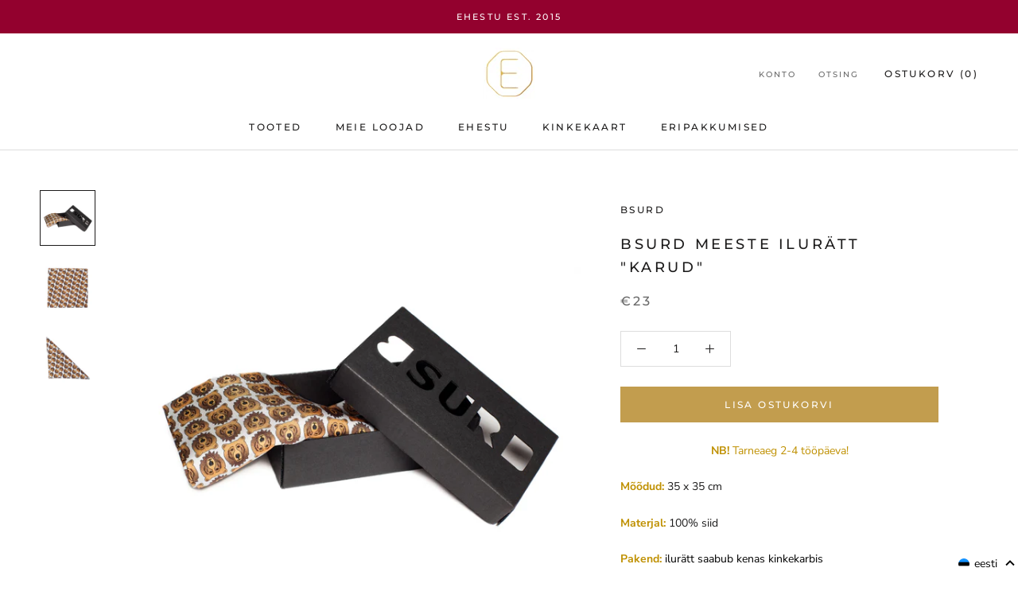

--- FILE ---
content_type: text/html; charset=utf-8
request_url: https://ehestu.ee/et/products/bsurd-meeste-iluratt-karud
body_size: 57049
content:

<!doctype html>

<html class="no-js" lang="et">
  <head>
    <meta charset="utf-8"> 
    <meta http-equiv="X-UA-Compatible" content="IE=edge,chrome=1">
    <meta name="viewport" content="width=device-width, initial-scale=1.0, height=device-height, minimum-scale=1.0, user-scalable=0">
    <meta name="theme-color" content="">
    
     <!-- Global site tag (gtag.js) - Google Ads: 943308582 -->
<script async src="https://www.googletagmanager.com/gtag/js?id=AW-943308582"></script>

<script>
  window.dataLayer = window.dataLayer || [];
  function gtag(){dataLayer.push(arguments);}
  gtag('js', new Date());

  gtag('config', 'AW-943308582');
</script>
    
    <style>
.smartpost_input select {
  	text-align-last:center;
    display: block;
    padding: .6em 1.4em .5em .8em;
    width: 100%;
    max-width: 100%; 
    box-sizing: border-box;
    margin: 0;
    border: 1px solid #aaa;
    box-shadow: 0 1px 0 1px rgba(0,0,0,.04);
    -moz-appearance: none;
    -webkit-appearance: none;
    appearance: none;
    background-color: #fff;
    background-repeat: no-repeat, repeat;
    background-position: right .7em top 50%, 0 0;
    background-size: .65em auto, 100%;
}
.smartpost_input select::-ms-expand {
    display: none;
}
.smartpost_input select:hover {
    border-color: #888;
}
.smartpost_input select:focus {
    border-color: #aaa;
    box-shadow: 0 0 1px 3px rgba(59, 153, 252, .7);
    box-shadow: 0 0 0 3px -moz-mac-focusring;
    color: #222; 
    outline: none;
}
.smartpost_input select option {
    font-weight:normal;
}

.ql-align-right {
	text-align: right;
}
.ql-align-center {
	text-align: center;
}
.ql-align-left {
	text-align: left;
}
</style>
    
    <script
          src="https://code.jquery.com/jquery-3.4.1.min.js"
          integrity="sha256-CSXorXvZcTkaix6Yvo6HppcZGetbYMGWSFlBw8HfCJo="
          crossorigin="anonymous"></script>
        	  <script type="text/javascript" src="https://cdn.jsdelivr.net/gh/lakies/smartpost-js@v1.0.0/smartpost-terminals.js" charset="utf-8"></script>
        
        		<script type="text/javascript">
                  navigator.browserversion = (function () {
    var ua = navigator.userAgent, tem,
        M = ua.match(/(opera|chrome|safari|firefox|msie|trident(?=\/))\/?\s*(\d+)/i) || [];
    if (/trident/i.test(M[1])) {
        tem = /\brv[ :]+(\d+)/g.exec(ua) || [];
        return 'IE ' + (tem[1] || '');
    }
    if (M[1] === 'Chrome') {
        tem = ua.match(/\b(OPR|Edge)\/(\d+)/);
        if (tem != null) return tem.slice(1).join(' ').replace('OPR', 'Opera');
    }
    M = M[2] ? [M[1], M[2]] : [navigator.appName, navigator.appVersion, '-?'];
    if ((tem = ua.match(/version\/(\d+)/i)) != null) M.splice(1, 1, tem[1]);
    return M.join(' ');
})();
                  
                  window.mobileAndTabletCheck = function() {
  let check = false;
  (function(a){if(/(android|bb\d+|meego).+mobile|avantgo|bada\/|blackberry|blazer|compal|elaine|fennec|hiptop|iemobile|ip(hone|od)|iris|kindle|lge |maemo|midp|mmp|mobile.+firefox|netfront|opera m(ob|in)i|palm( os)?|phone|p(ixi|re)\/|plucker|pocket|psp|series(4|6)0|symbian|treo|up\.(browser|link)|vodafone|wap|windows ce|xda|xiino|android|ipad|playbook|silk/i.test(a)||/1207|6310|6590|3gso|4thp|50[1-6]i|770s|802s|a wa|abac|ac(er|oo|s\-)|ai(ko|rn)|al(av|ca|co)|amoi|an(ex|ny|yw)|aptu|ar(ch|go)|as(te|us)|attw|au(di|\-m|r |s )|avan|be(ck|ll|nq)|bi(lb|rd)|bl(ac|az)|br(e|v)w|bumb|bw\-(n|u)|c55\/|capi|ccwa|cdm\-|cell|chtm|cldc|cmd\-|co(mp|nd)|craw|da(it|ll|ng)|dbte|dc\-s|devi|dica|dmob|do(c|p)o|ds(12|\-d)|el(49|ai)|em(l2|ul)|er(ic|k0)|esl8|ez([4-7]0|os|wa|ze)|fetc|fly(\-|_)|g1 u|g560|gene|gf\-5|g\-mo|go(\.w|od)|gr(ad|un)|haie|hcit|hd\-(m|p|t)|hei\-|hi(pt|ta)|hp( i|ip)|hs\-c|ht(c(\-| |_|a|g|p|s|t)|tp)|hu(aw|tc)|i\-(20|go|ma)|i230|iac( |\-|\/)|ibro|idea|ig01|ikom|im1k|inno|ipaq|iris|ja(t|v)a|jbro|jemu|jigs|kddi|keji|kgt( |\/)|klon|kpt |kwc\-|kyo(c|k)|le(no|xi)|lg( g|\/(k|l|u)|50|54|\-[a-w])|libw|lynx|m1\-w|m3ga|m50\/|ma(te|ui|xo)|mc(01|21|ca)|m\-cr|me(rc|ri)|mi(o8|oa|ts)|mmef|mo(01|02|bi|de|do|t(\-| |o|v)|zz)|mt(50|p1|v )|mwbp|mywa|n10[0-2]|n20[2-3]|n30(0|2)|n50(0|2|5)|n7(0(0|1)|10)|ne((c|m)\-|on|tf|wf|wg|wt)|nok(6|i)|nzph|o2im|op(ti|wv)|oran|owg1|p800|pan(a|d|t)|pdxg|pg(13|\-([1-8]|c))|phil|pire|pl(ay|uc)|pn\-2|po(ck|rt|se)|prox|psio|pt\-g|qa\-a|qc(07|12|21|32|60|\-[2-7]|i\-)|qtek|r380|r600|raks|rim9|ro(ve|zo)|s55\/|sa(ge|ma|mm|ms|ny|va)|sc(01|h\-|oo|p\-)|sdk\/|se(c(\-|0|1)|47|mc|nd|ri)|sgh\-|shar|sie(\-|m)|sk\-0|sl(45|id)|sm(al|ar|b3|it|t5)|so(ft|ny)|sp(01|h\-|v\-|v )|sy(01|mb)|t2(18|50)|t6(00|10|18)|ta(gt|lk)|tcl\-|tdg\-|tel(i|m)|tim\-|t\-mo|to(pl|sh)|ts(70|m\-|m3|m5)|tx\-9|up(\.b|g1|si)|utst|v400|v750|veri|vi(rg|te)|vk(40|5[0-3]|\-v)|vm40|voda|vulc|vx(52|53|60|61|70|80|81|83|85|98)|w3c(\-| )|webc|whit|wi(g |nc|nw)|wmlb|wonu|x700|yas\-|your|zeto|zte\-/i.test(a.substr(0,4))) check = true;})(navigator.userAgent||navigator.vendor||window.opera);
  return check;
};
                  

function ismsie() {

    var ua = window.navigator.userAgent;
    var msie = ua.indexOf("MSIE ");

    if (msie > 0 || !!navigator.userAgent.match(/Trident.*rv\:11\./))  // If Internet Explorer, return version number
    {
        return true;
    } else  // If another browser, return 0
    {
        return false;
    }
}


function loadDropdown() {
    // console.log("loading dropdown " + v);
    var smartLocation = new SmartLocation(
        {
            target_id: "smartpost",  // widget konteineri id (vaikimisi - "smartpost_widget_target")
            // see konteiner peab kindlasti asuma vormis, mida hakatakse saatma
            placeid_name: "attributes[PLACE_ID]",    // pakkiautomati asukoha id sisaldava
            // selecti nimi (selle asukoha id postitakse koos vormiga), 
            // vaikimisi - "smartpost_terminal_id"

            placename_name: "attributes[PALUN VALI SMARTPOSTI PAKIAUTOMAAT, KUHU TOIMETAME SINU TELLIMUSE]", // pakkiautomati asukoha nimi sisaldava
            // selecti nimi (postitakse koos vormiga),
            // vaikimsi - "smartpost_terminal_name"

            //selected_id: ,          // kui seadistatud, valitakse vastava pakiautomaati
            default_id: "",             // "Vali pakiautomaat" välja ID (Vaikimisi "-")

            show_infotext: false,
            show_logo: false,
            show_city: false,
            show_address: false,
            show_opened: false,
            show_description: false,
            show_default: true,

            text_place: "",
            text_default_item: "-- Vali Smartposti Pakiautomaat --"
        }
    );


    $(".smartpost_info").css("text-align", "left");
    $(".smartpost_table").css("width", "100%");
    $(".smartpost_label").css("display", "none");
    $(".smartpost_right").css("float", "none");
    $(".smartpost_input").css("border", "0px");
    $(".smartpost_table").css("border", "0px");
    $(".smartpost_input").css("padding", "0px");

        $(".Cart").removeAttr('novalidate');
        //$('select[name="attributes[PLACE_ID]"]').get(0).setCustomValidity('Jätkamiseks palun vali pakiautomaat, kuhu toimetame Sinu tellimuse');
        //$('select[name="attributes[PLACE_ID]"]').attr("oninput", "setCustomValidity(''); checkValidity(); setCustomValidity(validity.valid ? '' :'Jätkamiseks palun vali pakiautomaat, kuhu toimetame Sinu tellimuse');");
        $('select[name="attributes[PLACE_ID]"]').attr("required", "");
        //$("#agree").get(0).setCustomValidity("Jätkamiseks nõustu palun meie üld- ja ostutingimustega");
        //$("#agree").attr("oninput", "setCustomValidity(''); checkValidity(); setCustomValidity(validity.valid ? '' :'Jätkamiseks nõustu palun meie üld- ja ostutingimustega');");

}

                  
// $(document).ready(function () {
//     loadDropdown();
// });
// $(document).bind('DOMNodeInserted', function (e) {
//     if ($(e.target).attr("class") === "Cart Drawer__Content") {
//         loadDropdown();
//     }
// });


  </script>
    <title>
      BSURD meeste ilurätt &quot;Karud&quot; – Ehestu
    </title><meta name="description" content="NB! Tarneaeg 2-4 tööpäeva! Mõõdud: 35 x 35 cm Materjal: 100% siid Pakend: ﻿ilurätt saabub kenas kinkekarbis Hooldus: keemiline puhastus &quot;BSURD märk sündis 2013. aasta alguses armastusest mustrite vastu. Paljudmustrid olid tegelikult selleks ajaks juba loodud, aga puudus veel idee,kuhu neid asetada. Kuna Eesti ilmade tõ"><link rel="canonical" href="https://ehestu.ee/et/products/bsurd-meeste-iluratt-karud"><link rel="shortcut icon" href="//ehestu.ee/cdn/shop/files/Ehestu_-_kuld_-_valge_sisuga-06_5ba58dc1-fd6a-4f04-879f-09ecabc26e5b_32x32.png?v=1613523757" type="image/png"><meta property="og:type" content="product">
  <meta property="og:title" content="BSURD meeste ilurätt &quot;Karud&quot;"><meta property="og:image" content="http://ehestu.ee/cdn/shop/products/karu_heidi_mand_IMG_2289_grande.jpg?v=1571287987">
    <meta property="og:image:secure_url" content="https://ehestu.ee/cdn/shop/products/karu_heidi_mand_IMG_2289_grande.jpg?v=1571287987"><meta property="og:image" content="http://ehestu.ee/cdn/shop/products/karu_heidi_mand_IMG_2166_1_71251ec9-ca1f-4722-a0da-6c8e78d65b94_grande.jpg?v=1571287987">
    <meta property="og:image:secure_url" content="https://ehestu.ee/cdn/shop/products/karu_heidi_mand_IMG_2166_1_71251ec9-ca1f-4722-a0da-6c8e78d65b94_grande.jpg?v=1571287987"><meta property="og:image" content="http://ehestu.ee/cdn/shop/products/karu_heidi_mand_IMG_2168_1_4429a8a5-6be6-4d7b-bb26-2ad7bca08bc3_grande.jpg?v=1571287987">
    <meta property="og:image:secure_url" content="https://ehestu.ee/cdn/shop/products/karu_heidi_mand_IMG_2168_1_4429a8a5-6be6-4d7b-bb26-2ad7bca08bc3_grande.jpg?v=1571287987"><meta property="og:price:amount" content="23.00">
  <meta property="og:price:currency" content="EUR"><meta property="og:description" content="NB! Tarneaeg 2-4 tööpäeva! Mõõdud: 35 x 35 cm Materjal: 100% siid Pakend: ﻿ilurätt saabub kenas kinkekarbis Hooldus: keemiline puhastus &quot;BSURD märk sündis 2013. aasta alguses armastusest mustrite vastu. Paljudmustrid olid tegelikult selleks ajaks juba loodud, aga puudus veel idee,kuhu neid asetada. Kuna Eesti ilmade tõ"><meta property="og:url" content="https://ehestu.ee/et/products/bsurd-meeste-iluratt-karud">
<meta property="og:site_name" content="Ehestu"><meta name="twitter:card" content="summary"><meta name="twitter:title" content="BSURD meeste ilurätt "Karud"">
  <meta name="twitter:description" content=" NB! Tarneaeg 2-4 tööpäeva!
Mõõdud: 35 x 35 cm
Materjal: 100% siid
Pakend: ﻿ilurätt saabub kenas kinkekarbis
Hooldus: keemiline puhastus
&quot;BSURD märk sündis 2013. aasta alguses armastusest mustrite vastu. Paljudmustrid olid tegelikult selleks ajaks juba loodud, aga puudus veel idee,kuhu neid asetada. Kuna Eesti ilmade tõttu on vajalik kaelas kanda enamuseajast midagi, siis võiks see ju olla midagi isikupärast ja ägedat.&quot;
-Heidi Mänd
Tutvu Heidi ja teiste Ehestu loojatega... 
 

 ">
  <meta name="twitter:image" content="https://ehestu.ee/cdn/shop/products/karu_heidi_mand_IMG_2289_600x600_crop_center.jpg?v=1571287987">

    <script>window.performance && window.performance.mark && window.performance.mark('shopify.content_for_header.start');</script><meta name="google-site-verification" content="iX6p2cF92sOssYGGVtvg6A4WwbV9pvrCkGlEw4JDZ_4">
<meta id="shopify-digital-wallet" name="shopify-digital-wallet" content="/9243684/digital_wallets/dialog">
<meta name="shopify-checkout-api-token" content="21ecc69ac4107496df32b87545f9bf82">
<link rel="alternate" hreflang="x-default" href="https://ehestu.ee/products/bsurd-meeste-iluratt-karud">
<link rel="alternate" hreflang="en" href="https://ehestu.ee/products/bsurd-meeste-iluratt-karud">
<link rel="alternate" hreflang="et" href="https://ehestu.ee/et/products/bsurd-meeste-iluratt-karud">
<link rel="alternate" type="application/json+oembed" href="https://ehestu.ee/et/products/bsurd-meeste-iluratt-karud.oembed">
<script async="async" src="/checkouts/internal/preloads.js?locale=et-EE"></script>
<link rel="preconnect" href="https://shop.app" crossorigin="anonymous">
<script async="async" src="https://shop.app/checkouts/internal/preloads.js?locale=et-EE&shop_id=9243684" crossorigin="anonymous"></script>
<script id="apple-pay-shop-capabilities" type="application/json">{"shopId":9243684,"countryCode":"EE","currencyCode":"EUR","merchantCapabilities":["supports3DS"],"merchantId":"gid:\/\/shopify\/Shop\/9243684","merchantName":"Ehestu","requiredBillingContactFields":["postalAddress","email","phone"],"requiredShippingContactFields":["postalAddress","email","phone"],"shippingType":"shipping","supportedNetworks":["visa","masterCard"],"total":{"type":"pending","label":"Ehestu","amount":"1.00"},"shopifyPaymentsEnabled":true,"supportsSubscriptions":true}</script>
<script id="shopify-features" type="application/json">{"accessToken":"21ecc69ac4107496df32b87545f9bf82","betas":["rich-media-storefront-analytics"],"domain":"ehestu.ee","predictiveSearch":true,"shopId":9243684,"locale":"en"}</script>
<script>var Shopify = Shopify || {};
Shopify.shop = "ehestu.myshopify.com";
Shopify.locale = "et";
Shopify.currency = {"active":"EUR","rate":"1.0"};
Shopify.country = "EE";
Shopify.theme = {"name":"Ehestu 2019 (Prestige)","id":37251809370,"schema_name":"Prestige","schema_version":"2.0.5","theme_store_id":855,"role":"main"};
Shopify.theme.handle = "null";
Shopify.theme.style = {"id":null,"handle":null};
Shopify.cdnHost = "ehestu.ee/cdn";
Shopify.routes = Shopify.routes || {};
Shopify.routes.root = "/et/";</script>
<script type="module">!function(o){(o.Shopify=o.Shopify||{}).modules=!0}(window);</script>
<script>!function(o){function n(){var o=[];function n(){o.push(Array.prototype.slice.apply(arguments))}return n.q=o,n}var t=o.Shopify=o.Shopify||{};t.loadFeatures=n(),t.autoloadFeatures=n()}(window);</script>
<script>
  window.ShopifyPay = window.ShopifyPay || {};
  window.ShopifyPay.apiHost = "shop.app\/pay";
  window.ShopifyPay.redirectState = null;
</script>
<script id="shop-js-analytics" type="application/json">{"pageType":"product"}</script>
<script defer="defer" async type="module" src="//ehestu.ee/cdn/shopifycloud/shop-js/modules/v2/client.init-shop-cart-sync_BT-GjEfc.en.esm.js"></script>
<script defer="defer" async type="module" src="//ehestu.ee/cdn/shopifycloud/shop-js/modules/v2/chunk.common_D58fp_Oc.esm.js"></script>
<script defer="defer" async type="module" src="//ehestu.ee/cdn/shopifycloud/shop-js/modules/v2/chunk.modal_xMitdFEc.esm.js"></script>
<script type="module">
  await import("//ehestu.ee/cdn/shopifycloud/shop-js/modules/v2/client.init-shop-cart-sync_BT-GjEfc.en.esm.js");
await import("//ehestu.ee/cdn/shopifycloud/shop-js/modules/v2/chunk.common_D58fp_Oc.esm.js");
await import("//ehestu.ee/cdn/shopifycloud/shop-js/modules/v2/chunk.modal_xMitdFEc.esm.js");

  window.Shopify.SignInWithShop?.initShopCartSync?.({"fedCMEnabled":true,"windoidEnabled":true});

</script>
<script>
  window.Shopify = window.Shopify || {};
  if (!window.Shopify.featureAssets) window.Shopify.featureAssets = {};
  window.Shopify.featureAssets['shop-js'] = {"shop-cart-sync":["modules/v2/client.shop-cart-sync_DZOKe7Ll.en.esm.js","modules/v2/chunk.common_D58fp_Oc.esm.js","modules/v2/chunk.modal_xMitdFEc.esm.js"],"init-fed-cm":["modules/v2/client.init-fed-cm_B6oLuCjv.en.esm.js","modules/v2/chunk.common_D58fp_Oc.esm.js","modules/v2/chunk.modal_xMitdFEc.esm.js"],"shop-cash-offers":["modules/v2/client.shop-cash-offers_D2sdYoxE.en.esm.js","modules/v2/chunk.common_D58fp_Oc.esm.js","modules/v2/chunk.modal_xMitdFEc.esm.js"],"shop-login-button":["modules/v2/client.shop-login-button_QeVjl5Y3.en.esm.js","modules/v2/chunk.common_D58fp_Oc.esm.js","modules/v2/chunk.modal_xMitdFEc.esm.js"],"pay-button":["modules/v2/client.pay-button_DXTOsIq6.en.esm.js","modules/v2/chunk.common_D58fp_Oc.esm.js","modules/v2/chunk.modal_xMitdFEc.esm.js"],"shop-button":["modules/v2/client.shop-button_DQZHx9pm.en.esm.js","modules/v2/chunk.common_D58fp_Oc.esm.js","modules/v2/chunk.modal_xMitdFEc.esm.js"],"avatar":["modules/v2/client.avatar_BTnouDA3.en.esm.js"],"init-windoid":["modules/v2/client.init-windoid_CR1B-cfM.en.esm.js","modules/v2/chunk.common_D58fp_Oc.esm.js","modules/v2/chunk.modal_xMitdFEc.esm.js"],"init-shop-for-new-customer-accounts":["modules/v2/client.init-shop-for-new-customer-accounts_C_vY_xzh.en.esm.js","modules/v2/client.shop-login-button_QeVjl5Y3.en.esm.js","modules/v2/chunk.common_D58fp_Oc.esm.js","modules/v2/chunk.modal_xMitdFEc.esm.js"],"init-shop-email-lookup-coordinator":["modules/v2/client.init-shop-email-lookup-coordinator_BI7n9ZSv.en.esm.js","modules/v2/chunk.common_D58fp_Oc.esm.js","modules/v2/chunk.modal_xMitdFEc.esm.js"],"init-shop-cart-sync":["modules/v2/client.init-shop-cart-sync_BT-GjEfc.en.esm.js","modules/v2/chunk.common_D58fp_Oc.esm.js","modules/v2/chunk.modal_xMitdFEc.esm.js"],"shop-toast-manager":["modules/v2/client.shop-toast-manager_DiYdP3xc.en.esm.js","modules/v2/chunk.common_D58fp_Oc.esm.js","modules/v2/chunk.modal_xMitdFEc.esm.js"],"init-customer-accounts":["modules/v2/client.init-customer-accounts_D9ZNqS-Q.en.esm.js","modules/v2/client.shop-login-button_QeVjl5Y3.en.esm.js","modules/v2/chunk.common_D58fp_Oc.esm.js","modules/v2/chunk.modal_xMitdFEc.esm.js"],"init-customer-accounts-sign-up":["modules/v2/client.init-customer-accounts-sign-up_iGw4briv.en.esm.js","modules/v2/client.shop-login-button_QeVjl5Y3.en.esm.js","modules/v2/chunk.common_D58fp_Oc.esm.js","modules/v2/chunk.modal_xMitdFEc.esm.js"],"shop-follow-button":["modules/v2/client.shop-follow-button_CqMgW2wH.en.esm.js","modules/v2/chunk.common_D58fp_Oc.esm.js","modules/v2/chunk.modal_xMitdFEc.esm.js"],"checkout-modal":["modules/v2/client.checkout-modal_xHeaAweL.en.esm.js","modules/v2/chunk.common_D58fp_Oc.esm.js","modules/v2/chunk.modal_xMitdFEc.esm.js"],"shop-login":["modules/v2/client.shop-login_D91U-Q7h.en.esm.js","modules/v2/chunk.common_D58fp_Oc.esm.js","modules/v2/chunk.modal_xMitdFEc.esm.js"],"lead-capture":["modules/v2/client.lead-capture_BJmE1dJe.en.esm.js","modules/v2/chunk.common_D58fp_Oc.esm.js","modules/v2/chunk.modal_xMitdFEc.esm.js"],"payment-terms":["modules/v2/client.payment-terms_Ci9AEqFq.en.esm.js","modules/v2/chunk.common_D58fp_Oc.esm.js","modules/v2/chunk.modal_xMitdFEc.esm.js"]};
</script>
<script>(function() {
  var isLoaded = false;
  function asyncLoad() {
    if (isLoaded) return;
    isLoaded = true;
    var urls = ["https:\/\/js.smile.io\/v1\/smile-shopify.js?shop=ehestu.myshopify.com"];
    for (var i = 0; i < urls.length; i++) {
      var s = document.createElement('script');
      s.type = 'text/javascript';
      s.async = true;
      s.src = urls[i];
      var x = document.getElementsByTagName('script')[0];
      x.parentNode.insertBefore(s, x);
    }
  };
  if(window.attachEvent) {
    window.attachEvent('onload', asyncLoad);
  } else {
    window.addEventListener('load', asyncLoad, false);
  }
})();</script>
<script id="__st">var __st={"a":9243684,"offset":7200,"reqid":"947b984d-706f-415f-ab91-b8717d417386-1769349983","pageurl":"ehestu.ee\/et\/products\/bsurd-meeste-iluratt-karud","u":"8dd1654f22aa","p":"product","rtyp":"product","rid":1898001432666};</script>
<script>window.ShopifyPaypalV4VisibilityTracking = true;</script>
<script id="captcha-bootstrap">!function(){'use strict';const t='contact',e='account',n='new_comment',o=[[t,t],['blogs',n],['comments',n],[t,'customer']],c=[[e,'customer_login'],[e,'guest_login'],[e,'recover_customer_password'],[e,'create_customer']],r=t=>t.map((([t,e])=>`form[action*='/${t}']:not([data-nocaptcha='true']) input[name='form_type'][value='${e}']`)).join(','),a=t=>()=>t?[...document.querySelectorAll(t)].map((t=>t.form)):[];function s(){const t=[...o],e=r(t);return a(e)}const i='password',u='form_key',d=['recaptcha-v3-token','g-recaptcha-response','h-captcha-response',i],f=()=>{try{return window.sessionStorage}catch{return}},m='__shopify_v',_=t=>t.elements[u];function p(t,e,n=!1){try{const o=window.sessionStorage,c=JSON.parse(o.getItem(e)),{data:r}=function(t){const{data:e,action:n}=t;return t[m]||n?{data:e,action:n}:{data:t,action:n}}(c);for(const[e,n]of Object.entries(r))t.elements[e]&&(t.elements[e].value=n);n&&o.removeItem(e)}catch(o){console.error('form repopulation failed',{error:o})}}const l='form_type',E='cptcha';function T(t){t.dataset[E]=!0}const w=window,h=w.document,L='Shopify',v='ce_forms',y='captcha';let A=!1;((t,e)=>{const n=(g='f06e6c50-85a8-45c8-87d0-21a2b65856fe',I='https://cdn.shopify.com/shopifycloud/storefront-forms-hcaptcha/ce_storefront_forms_captcha_hcaptcha.v1.5.2.iife.js',D={infoText:'Protected by hCaptcha',privacyText:'Privacy',termsText:'Terms'},(t,e,n)=>{const o=w[L][v],c=o.bindForm;if(c)return c(t,g,e,D).then(n);var r;o.q.push([[t,g,e,D],n]),r=I,A||(h.body.append(Object.assign(h.createElement('script'),{id:'captcha-provider',async:!0,src:r})),A=!0)});var g,I,D;w[L]=w[L]||{},w[L][v]=w[L][v]||{},w[L][v].q=[],w[L][y]=w[L][y]||{},w[L][y].protect=function(t,e){n(t,void 0,e),T(t)},Object.freeze(w[L][y]),function(t,e,n,w,h,L){const[v,y,A,g]=function(t,e,n){const i=e?o:[],u=t?c:[],d=[...i,...u],f=r(d),m=r(i),_=r(d.filter((([t,e])=>n.includes(e))));return[a(f),a(m),a(_),s()]}(w,h,L),I=t=>{const e=t.target;return e instanceof HTMLFormElement?e:e&&e.form},D=t=>v().includes(t);t.addEventListener('submit',(t=>{const e=I(t);if(!e)return;const n=D(e)&&!e.dataset.hcaptchaBound&&!e.dataset.recaptchaBound,o=_(e),c=g().includes(e)&&(!o||!o.value);(n||c)&&t.preventDefault(),c&&!n&&(function(t){try{if(!f())return;!function(t){const e=f();if(!e)return;const n=_(t);if(!n)return;const o=n.value;o&&e.removeItem(o)}(t);const e=Array.from(Array(32),(()=>Math.random().toString(36)[2])).join('');!function(t,e){_(t)||t.append(Object.assign(document.createElement('input'),{type:'hidden',name:u})),t.elements[u].value=e}(t,e),function(t,e){const n=f();if(!n)return;const o=[...t.querySelectorAll(`input[type='${i}']`)].map((({name:t})=>t)),c=[...d,...o],r={};for(const[a,s]of new FormData(t).entries())c.includes(a)||(r[a]=s);n.setItem(e,JSON.stringify({[m]:1,action:t.action,data:r}))}(t,e)}catch(e){console.error('failed to persist form',e)}}(e),e.submit())}));const S=(t,e)=>{t&&!t.dataset[E]&&(n(t,e.some((e=>e===t))),T(t))};for(const o of['focusin','change'])t.addEventListener(o,(t=>{const e=I(t);D(e)&&S(e,y())}));const B=e.get('form_key'),M=e.get(l),P=B&&M;t.addEventListener('DOMContentLoaded',(()=>{const t=y();if(P)for(const e of t)e.elements[l].value===M&&p(e,B);[...new Set([...A(),...v().filter((t=>'true'===t.dataset.shopifyCaptcha))])].forEach((e=>S(e,t)))}))}(h,new URLSearchParams(w.location.search),n,t,e,['guest_login'])})(!0,!0)}();</script>
<script integrity="sha256-4kQ18oKyAcykRKYeNunJcIwy7WH5gtpwJnB7kiuLZ1E=" data-source-attribution="shopify.loadfeatures" defer="defer" src="//ehestu.ee/cdn/shopifycloud/storefront/assets/storefront/load_feature-a0a9edcb.js" crossorigin="anonymous"></script>
<script crossorigin="anonymous" defer="defer" src="//ehestu.ee/cdn/shopifycloud/storefront/assets/shopify_pay/storefront-65b4c6d7.js?v=20250812"></script>
<script data-source-attribution="shopify.dynamic_checkout.dynamic.init">var Shopify=Shopify||{};Shopify.PaymentButton=Shopify.PaymentButton||{isStorefrontPortableWallets:!0,init:function(){window.Shopify.PaymentButton.init=function(){};var t=document.createElement("script");t.src="https://ehestu.ee/cdn/shopifycloud/portable-wallets/latest/portable-wallets.en.js",t.type="module",document.head.appendChild(t)}};
</script>
<script data-source-attribution="shopify.dynamic_checkout.buyer_consent">
  function portableWalletsHideBuyerConsent(e){var t=document.getElementById("shopify-buyer-consent"),n=document.getElementById("shopify-subscription-policy-button");t&&n&&(t.classList.add("hidden"),t.setAttribute("aria-hidden","true"),n.removeEventListener("click",e))}function portableWalletsShowBuyerConsent(e){var t=document.getElementById("shopify-buyer-consent"),n=document.getElementById("shopify-subscription-policy-button");t&&n&&(t.classList.remove("hidden"),t.removeAttribute("aria-hidden"),n.addEventListener("click",e))}window.Shopify?.PaymentButton&&(window.Shopify.PaymentButton.hideBuyerConsent=portableWalletsHideBuyerConsent,window.Shopify.PaymentButton.showBuyerConsent=portableWalletsShowBuyerConsent);
</script>
<script data-source-attribution="shopify.dynamic_checkout.cart.bootstrap">document.addEventListener("DOMContentLoaded",(function(){function t(){return document.querySelector("shopify-accelerated-checkout-cart, shopify-accelerated-checkout")}if(t())Shopify.PaymentButton.init();else{new MutationObserver((function(e,n){t()&&(Shopify.PaymentButton.init(),n.disconnect())})).observe(document.body,{childList:!0,subtree:!0})}}));
</script>
<link id="shopify-accelerated-checkout-styles" rel="stylesheet" media="screen" href="https://ehestu.ee/cdn/shopifycloud/portable-wallets/latest/accelerated-checkout-backwards-compat.css" crossorigin="anonymous">
<style id="shopify-accelerated-checkout-cart">
        #shopify-buyer-consent {
  margin-top: 1em;
  display: inline-block;
  width: 100%;
}

#shopify-buyer-consent.hidden {
  display: none;
}

#shopify-subscription-policy-button {
  background: none;
  border: none;
  padding: 0;
  text-decoration: underline;
  font-size: inherit;
  cursor: pointer;
}

#shopify-subscription-policy-button::before {
  box-shadow: none;
}

      </style>

<script>window.performance && window.performance.mark && window.performance.mark('shopify.content_for_header.end');</script>

    <link rel="stylesheet" href="//ehestu.ee/cdn/shop/t/10/assets/theme.scss.css?v=49208517220926733051763533605">

    <script>
      // This allows to expose several variables to the global scope, to be used in scripts
      window.theme = {
        template: "product",
        shopCurrency: "EUR",
        moneyFormat: "\u0026euro;{{amount}}",
        moneyWithCurrencyFormat: "\u0026euro;{{amount}} EUR",
        currencyConversionEnabled: false,
        currencyConversionMoneyFormat: "money_format",
        currencyConversionRoundAmounts: true,
        productImageSize: "square",
        searchMode: "product",
        showPageTransition: true,
        showElementStaggering: true,
        showImageZooming: true,
        enableExperimentalResizeObserver: false
      };

      window.languages = {
        cartAddNote: "Lisa oluline kuupäev, milleks tellimust ootad või muu kommentaar",
        cartEditNote: "Muuda kommentaari",
        productImageLoadingError: "Antud pilti ei olnud võimalik kuvada. Palun proovi värskendada lehte.",
          productFormAddToCart: "Lisa ostukorvi",
        productFormUnavailable: "Pole saadaval",
        productFormSoldOut: "Välja müüdud",
        shippingEstimatorOneResult: "1 kohaletoimetamise viis saadaval:",
        shippingEstimatorMoreResults: "{{count}} kohaletoimetamise viis saadaval:",
        shippingEstimatorNoResults: "Kahjuks ei leitud ühtegi sobivat kohaletoimetamise viisi"
      };

      window.lazySizesConfig = {
        loadHidden: false,
        hFac: 0.5,
        expFactor: 2,
        ricTimeout: 150,
        lazyClass: 'Image--lazyLoad',
        loadingClass: 'Image--lazyLoading',
        loadedClass: 'Image--lazyLoaded'
      };

      document.documentElement.className = document.documentElement.className.replace('no-js', 'js');
      document.documentElement.style.setProperty('--window-height', window.innerHeight + 'px');

      // We do a quick detection of some features (we could use Modernizr but for so little...)
      (function() {
        document.documentElement.className += ((window.CSS && window.CSS.supports('(position: sticky) or (position: -webkit-sticky)')) ? ' supports-sticky' : ' no-supports-sticky');
        document.documentElement.className += (window.matchMedia('(-moz-touch-enabled: 1), (hover: none)')).matches ? ' no-supports-hover' : ' supports-hover';
      }());

      window.onpageshow = function (event) {
        if (event.persisted) {
          window.location.reload();
        }
      };
    </script>

    <script src="//ehestu.ee/cdn/shop/t/10/assets/lazysizes.min.js?v=174358363404432586981541545662" async></script>

    
<script src="https://polyfill-fastly.net/v2/polyfill.min.js?features=fetch,Element.prototype.closest,Element.prototype.remove,Element.prototype.classList,Array.prototype.includes,Array.prototype.fill,Object.assign,CustomEvent,IntersectionObserver,IntersectionObserverEntry" defer></script>
    <script src="//ehestu.ee/cdn/shop/t/10/assets/libs.min.js?v=88466822118989791001541545662" defer></script>
    <script src="//ehestu.ee/cdn/shop/t/10/assets/theme.min.js?v=92473919241002321401582639771" defer></script>
    <script src="//ehestu.ee/cdn/shop/t/10/assets/custom.js?v=74606552643048665391689068957" defer></script>

    

  <script type="application/ld+json">
  {
    "@context": "http://schema.org",
    "@type": "Product",
    "offers": {
      "@type": "Offer",
      "availability":"http://schema.org/InStock",
      "price": "23.00",
      "priceCurrency": "EUR"
    },
    "brand": 




  
    
  
    
  
    
      
      







"BSURD",
    "name": "BSURD meeste ilurätt \"Karud\"",
    "description": " NB! Tarneaeg 2-4 tööpäeva!\nMõõdud: 35 x 35 cm\nMaterjal: 100% siid\nPakend: ﻿ilurätt saabub kenas kinkekarbis\nHooldus: keemiline puhastus\n\"BSURD märk sündis 2013. aasta alguses armastusest mustrite vastu. Paljudmustrid olid tegelikult selleks ajaks juba loodud, aga puudus veel idee,kuhu neid asetada. Kuna Eesti ilmade tõttu on vajalik kaelas kanda enamuseajast midagi, siis võiks see ju olla midagi isikupärast ja ägedat.\"\n-Heidi Mänd\nTutvu Heidi ja teiste Ehestu loojatega... \n \n\n ",
    "category": "Siidisall",
    "url": "https://ehestu.ee/et/products/bsurd-meeste-iluratt-karud",
    "image": {
      "@type": "ImageObject",
      "url": "https://ehestu.ee/cdn/shop/products/karu_heidi_mand_IMG_2289_1024x1024.jpg?v=1571287987",
      "image": "https://ehestu.ee/cdn/shop/products/karu_heidi_mand_IMG_2289_1024x1024.jpg?v=1571287987",
      "name": "BSURD meeste ilurätt \"Karud\"",
      "width": 1024,
      "height": 1024
    }
  }
  </script>

  <!-- BEGIN app block: shopify://apps/langify/blocks/langify/b50c2edb-8c63-4e36-9e7c-a7fdd62ddb8f --><!-- BEGIN app snippet: ly-switcher-factory -->




<style>
  .ly-switcher-wrapper.ly-hide, .ly-recommendation.ly-hide, .ly-recommendation .ly-submit-btn {
    display: none !important;
  }

  #ly-switcher-factory-template {
    display: none;
  }


  
</style>


<template id="ly-switcher-factory-template">
<div data-breakpoint="" class="ly-switcher-wrapper ly-breakpoint-1 fixed bottom_right ly-hide" style="font-size: 14px; margin: 0px 0px; "><div data-dropup="false" onclick="langify.switcher.toggleSwitcherOpen(this)" class="ly-languages-switcher ly-custom-dropdown-switcher ly-bright-theme" style=" margin: 0px 0px;">
          <span role="button" tabindex="0" aria-label="Selected language: eesti" aria-expanded="false" aria-controls="languagesSwitcherList-1" class="ly-custom-dropdown-current" style="background: #ffffff; color: #000000;  "><i class="ly-icon ly-flag-icon ly-flag-icon-et et "></i><span class="ly-custom-dropdown-current-inner ly-custom-dropdown-current-inner-text">eesti
</span>
<div aria-hidden="true" class="ly-arrow ly-arrow-black stroke" style="vertical-align: middle; width: 14.0px; height: 14.0px;">
        <svg xmlns="http://www.w3.org/2000/svg" viewBox="0 0 14.0 14.0" height="14.0px" width="14.0px" style="position: absolute;">
          <path d="M1 4.5 L7.0 10.5 L13.0 4.5" fill="transparent" stroke="#000000" stroke-width="1px"/>
        </svg>
      </div>
          </span>
          <ul id="languagesSwitcherList-1" role="list" class="ly-custom-dropdown-list ly-is-open ly-bright-theme" style="background: #ffffff; color: #000000; "><li key="en" style="color: #000000;  margin: 0px 0px;" tabindex="-1">
                  <a class="ly-custom-dropdown-list-element ly-languages-switcher-link ly-bright-theme"
                    href="#"
                      data-language-code="en" 
                    
                    data-ly-locked="true" rel="nofollow"><i class="ly-icon ly-flag-icon ly-flag-icon-en"></i><span class="ly-custom-dropdown-list-element-right">inglise</span></a>
                </li><li key="et" style="color: #000000;  margin: 0px 0px;" tabindex="-1">
                  <a class="ly-custom-dropdown-list-element ly-languages-switcher-link ly-bright-theme"
                    href="#"
                      data-language-code="et" 
                    
                    data-ly-locked="true" rel="nofollow"><i class="ly-icon ly-flag-icon ly-flag-icon-et"></i><span class="ly-custom-dropdown-list-element-right">eesti</span></a>
                </li></ul>
        </div></div>
</template><link rel="preload stylesheet" href="https://cdn.shopify.com/extensions/019a5e5e-a484-720d-b1ab-d37a963e7bba/extension-langify-79/assets/langify-flags.css" as="style" media="print" onload="this.media='all'; this.onload=null;"><!-- END app snippet -->

<script>
  var langify = window.langify || {};
  var customContents = {};
  var customContents_image = {};
  var langifySettingsOverwrites = {};
  var defaultSettings = {
    debug: false,               // BOOL : Enable/disable console logs
    observe: true,              // BOOL : Enable/disable the entire mutation observer (off switch)
    observeLinks: false,
    observeImages: true,
    observeCustomContents: true,
    maxMutations: 5,
    timeout: 100,               // INT : Milliseconds to wait after a mutation, before the next mutation event will be allowed for the element
    linksBlacklist: [],
    usePlaceholderMatching: false
  };

  if(langify.settings) { 
    langifySettingsOverwrites = Object.assign({}, langify.settings);
    langify.settings = Object.assign(defaultSettings, langify.settings); 
  } else { 
    langify.settings = defaultSettings; 
  }

  langify.settings.theme = null;
  langify.settings.switcher = null;
  if(langify.settings.switcher === null) {
    langify.settings.switcher = {};
  }
  langify.settings.switcher.customIcons = null;

  langify.locale = langify.locale || {
    country_code: "EE",
    language_code: "et",
    currency_code: null,
    primary: false,
    iso_code: "et",
    root_url: "\/et",
    language_id: "ly76071",
    shop_url: "https:\/\/ehestu.ee",
    domain_feature_enabled: null,
    languages: [{
        iso_code: "en",
        root_url: "\/",
        domain: null,
      },{
        iso_code: "et",
        root_url: "\/et",
        domain: null,
      },]
  };

  langify.localization = {
    available_countries: ["Austria","Belgia","Bulgaaria","Eesti","Hispaania","Holland","Horvaatia","Iirimaa","Itaalia","Kreeka","Läti","Leedu","Luksemburg","Malta","Poola","Portugal","Prantsusmaa","Rootsi","Rumeenia","Saksamaa","Slovakkia","Sloveenia","Soome","Taani","Tšehhi","Ühendkuningriik","Ungari"],
    available_languages: [{"shop_locale":{"locale":"en","enabled":true,"primary":true,"published":true}},{"shop_locale":{"locale":"et","enabled":true,"primary":false,"published":true}}],
    country: "Eesti",
    language: {"shop_locale":{"locale":"et","enabled":true,"primary":false,"published":true}},
    market: {
      handle: "ee",
      id: 41189615,
      metafields: {"error":"json not allowed for this object"},
    }
  };

  // Disable link correction ALWAYS on languages with mapped domains
  
  if(langify.locale.root_url == '/') {
    langify.settings.observeLinks = false;
  }


  function extractImageObject(val) {
  if (!val || val === '') return false;

  // Handle src-sets (e.g., "image_600x600.jpg 1x, image_1200x1200.jpg 2x")
  if (val.search(/([0-9]+w?h?x?,)/gi) > -1) {
    val = val.split(/([0-9]+w?h?x?,)/gi)[0];
  }

  const hostBegin = val.indexOf('//') !== -1 ? val.indexOf('//') : 0;
  const hostEnd = val.lastIndexOf('/') + 1;
  const host = val.substring(hostBegin, hostEnd);
  let afterHost = val.substring(hostEnd);

  // Remove query/hash fragments
  afterHost = afterHost.split('#')[0].split('?')[0];

  // Extract name before any Shopify modifiers or file extension
  // e.g., "photo_600x600_crop_center@2x.jpg" → "photo"
  const name = afterHost.replace(
    /(_[0-9]+x[0-9]*|_{width}x|_{size})?(_crop_(top|center|bottom|left|right))?(@[0-9]*x)?(\.progressive)?(\.(png\.jpg|jpe?g|png|gif|webp))?$/i,
    ''
  );

  // Extract file extension (if any)
  let type = '';
  const match = afterHost.match(/\.(png\.jpg|jpe?g|png|gif|webp)$/i);
  if (match) {
    type = match[1].replace('png.jpg', 'jpg'); // fix weird double-extension cases
  }

  // Clean file name with extension or suffixes normalized
  const file = afterHost.replace(
    /(_[0-9]+x[0-9]*|_{width}x|_{size})?(_crop_(top|center|bottom|left|right))?(@[0-9]*x)?(\.progressive)?(\.(png\.jpg|jpe?g|png|gif|webp))?$/i,
    type ? '.' + type : ''
  );

  return { host, name, type, file };
}



  /* Custom Contents Section*/
  var customContents = {};

customContents["Brand"
          .toLowerCase()
          .trim()
          .replace(/\s+/g, " ")] = 'Bränd';
customContents["Category"
          .toLowerCase()
          .trim()
          .replace(/\s+/g, " ")] = 'Kategooria';
customContents["Bags"
          .toLowerCase()
          .trim()
          .replace(/\s+/g, " ")] = 'Kotid';
customContents["Bow Ties"
          .toLowerCase()
          .trim()
          .replace(/\s+/g, " ")] = 'Kikilipsud';
customContents["Bracelets"
          .toLowerCase()
          .trim()
          .replace(/\s+/g, " ")] = 'Käevõrud';
customContents["Brooches"
          .toLowerCase()
          .trim()
          .replace(/\s+/g, " ")] = 'Prossid';
customContents["Ceramics"
          .toLowerCase()
          .trim()
          .replace(/\s+/g, " ")] = 'Keraamika';
customContents["Coats"
          .toLowerCase()
          .trim()
          .replace(/\s+/g, " ")] = 'Mantlid';
customContents["Cufflinks"
          .toLowerCase()
          .trim()
          .replace(/\s+/g, " ")] = 'Mansetinööbid';
customContents["Dresses"
          .toLowerCase()
          .trim()
          .replace(/\s+/g, " ")] = 'Kleidid';
customContents["Earrings"
          .toLowerCase()
          .trim()
          .replace(/\s+/g, " ")] = 'Kõrvarõngad';
customContents["Furniture"
          .toLowerCase()
          .trim()
          .replace(/\s+/g, " ")] = 'Mööbel';
customContents["Home Accessories"
          .toLowerCase()
          .trim()
          .replace(/\s+/g, " ")] = 'Kodu';
customContents["Jackets"
          .toLowerCase()
          .trim()
          .replace(/\s+/g, " ")] = 'Jakid';
customContents["Necklaces"
          .toLowerCase()
          .trim()
          .replace(/\s+/g, " ")] = 'Kaelaehted';
customContents["Pillows"
          .toLowerCase()
          .trim()
          .replace(/\s+/g, " ")] = 'Padjad';
customContents["Pocket Squares"
          .toLowerCase()
          .trim()
          .replace(/\s+/g, " ")] = 'Rinnarätid';
customContents["Sets"
          .toLowerCase()
          .trim()
          .replace(/\s+/g, " ")] = 'Komplektid';
customContents["Shawls"
          .toLowerCase()
          .trim()
          .replace(/\s+/g, " ")] = 'Sallid';
customContents["Sleeping Masks"
          .toLowerCase()
          .trim()
          .replace(/\s+/g, " ")] = 'Unemaskid';
customContents["Slippers"
          .toLowerCase()
          .trim()
          .replace(/\s+/g, " ")] = 'Sussid';
customContents["Textile"
          .toLowerCase()
          .trim()
          .replace(/\s+/g, " ")] = 'Tekstiil';
customContents["Varia"
          .toLowerCase()
          .trim()
          .replace(/\s+/g, " ")] = 'Varia';
customContents["Watches"
          .toLowerCase()
          .trim()
          .replace(/\s+/g, " ")] = 'Käekellad';
customContents["Material"
          .toLowerCase()
          .trim()
          .replace(/\s+/g, " ")] = 'Materjal';
customContents["Cotton"
          .toLowerCase()
          .trim()
          .replace(/\s+/g, " ")] = 'Puuvill';
customContents["Felt"
          .toLowerCase()
          .trim()
          .replace(/\s+/g, " ")] = 'Vilt';
customContents["Leather"
          .toLowerCase()
          .trim()
          .replace(/\s+/g, " ")] = 'Nahk';
customContents["Silk"
          .toLowerCase()
          .trim()
          .replace(/\s+/g, " ")] = 'Siid';
customContents["Wood"
          .toLowerCase()
          .trim()
          .replace(/\s+/g, " ")] = 'Puit';
customContents["Wool"
          .toLowerCase()
          .trim()
          .replace(/\s+/g, " ")] = 'Vill';
customContents["Aluminum"
          .toLowerCase()
          .trim()
          .replace(/\s+/g, " ")] = 'Alumiinium';
customContents["Gold Plated Silver"
          .toLowerCase()
          .trim()
          .replace(/\s+/g, " ")] = 'Kullatud hõbe';
customContents["Oxidised Silver"
          .toLowerCase()
          .trim()
          .replace(/\s+/g, " ")] = 'Oksüdeeritud hõbe';
customContents["Silver 925"
          .toLowerCase()
          .trim()
          .replace(/\s+/g, " ")] = 'Hõbe 925';
customContents["Amethyst"
          .toLowerCase()
          .trim()
          .replace(/\s+/g, " ")] = 'Ametüst';
customContents["Onyx"
          .toLowerCase()
          .trim()
          .replace(/\s+/g, " ")] = 'Oonüks';
customContents["Rose Quartz"
          .toLowerCase()
          .trim()
          .replace(/\s+/g, " ")] = 'Roosa kvarts';
customContents["Metal"
          .toLowerCase()
          .trim()
          .replace(/\s+/g, " ")] = 'Metall';
customContents["Stone"
          .toLowerCase()
          .trim()
          .replace(/\s+/g, " ")] = 'Kivi';
customContents["Aquamarine"
          .toLowerCase()
          .trim()
          .replace(/\s+/g, " ")] = 'Akvamariin';
customContents["White Quartz"
          .toLowerCase()
          .trim()
          .replace(/\s+/g, " ")] = 'Valge kvarts';
customContents["Zircon"
          .toLowerCase()
          .trim()
          .replace(/\s+/g, " ")] = 'Tsirkoon';
customContents["Rhodolite"
          .toLowerCase()
          .trim()
          .replace(/\s+/g, " ")] = 'Rodoliit';
customContents["Diopside"
          .toLowerCase()
          .trim()
          .replace(/\s+/g, " ")] = 'Diopsiid';
customContents["Rings"
          .toLowerCase()
          .trim()
          .replace(/\s+/g, " ")] = 'Sõrmused';
customContents["T-shirts"
          .toLowerCase()
          .trim()
          .replace(/\s+/g, " ")] = 'T-särgid';
customContents["Gold Filled Silver"
          .toLowerCase()
          .trim()
          .replace(/\s+/g, " ")] = 'Gold Filled hõbe';
customContents["Agate"
          .toLowerCase()
          .trim()
          .replace(/\s+/g, " ")] = 'Ahhaat';
customContents["Amazonite"
          .toLowerCase()
          .trim()
          .replace(/\s+/g, " ")] = 'Amasoniit';
customContents["Carnelian"
          .toLowerCase()
          .trim()
          .replace(/\s+/g, " ")] = 'Karneool';
customContents["Coral"
          .toLowerCase()
          .trim()
          .replace(/\s+/g, " ")] = 'Korall';
customContents["Labradorite"
          .toLowerCase()
          .trim()
          .replace(/\s+/g, " ")] = 'Labradoriit';
customContents["Mountain Crystal"
          .toLowerCase()
          .trim()
          .replace(/\s+/g, " ")] = 'Mäekristall';
customContents["Obsidian"
          .toLowerCase()
          .trim()
          .replace(/\s+/g, " ")] = 'Obsidiaan';
customContents["Opal"
          .toLowerCase()
          .trim()
          .replace(/\s+/g, " ")] = 'Opaal';
customContents["Pearl"
          .toLowerCase()
          .trim()
          .replace(/\s+/g, " ")] = 'Pärl';
customContents["Quartz"
          .toLowerCase()
          .trim()
          .replace(/\s+/g, " ")] = 'Kvarts';
customContents["Turquoise"
          .toLowerCase()
          .trim()
          .replace(/\s+/g, " ")] = 'Türkiis';
customContents["Cubic Zirconia"
          .toLowerCase()
          .trim()
          .replace(/\s+/g, " ")] = 'Kuubik tsirkoon';
customContents["Sapphire"
          .toLowerCase()
          .trim()
          .replace(/\s+/g, " ")] = 'Safiir';
customContents["Price"
          .toLowerCase()
          .trim()
          .replace(/\s+/g, " ")] = 'Hind';
customContents["Tie Pins"
          .toLowerCase()
          .trim()
          .replace(/\s+/g, " ")] = 'Lipsunõelad';
customContents["Hairpins"
          .toLowerCase()
          .trim()
          .replace(/\s+/g, " ")] = 'Juuksenõelad';
customContents["Ruby"
          .toLowerCase()
          .trim()
          .replace(/\s+/g, " ")] = 'Rubiin';
customContents["Spinel"
          .toLowerCase()
          .trim()
          .replace(/\s+/g, " ")] = 'Spinell';
customContents["Garnet"
          .toLowerCase()
          .trim()
          .replace(/\s+/g, " ")] = 'Granaat';
customContents["New In"
          .toLowerCase()
          .trim()
          .replace(/\s+/g, " ")] = 'Uued tulijad';
customContents["Discover the newest jewellery and design in town!"
          .toLowerCase()
          .trim()
          .replace(/\s+/g, " ")] = 'Avasta värskeim ehtekunst ja disain Ehestus!';
customContents["Ehestu's Special Edition"
          .toLowerCase()
          .trim()
          .replace(/\s+/g, " ")] = 'Ehestu Eri';
customContents["Plastic"
          .toLowerCase()
          .trim()
          .replace(/\s+/g, " ")] = 'Plastik';
customContents["Porcelain"
          .toLowerCase()
          .trim()
          .replace(/\s+/g, " ")] = 'Portselan';
customContents["Rhodium Plated Silver"
          .toLowerCase()
          .trim()
          .replace(/\s+/g, " ")] = 'Rodeeritud hõbe';
customContents["Rose Gold Plated Silver"
          .toLowerCase()
          .trim()
          .replace(/\s+/g, " ")] = 'Rose Gold hõbe';
customContents["Hematite"
          .toLowerCase()
          .trim()
          .replace(/\s+/g, " ")] = 'Hematiit';
customContents["Sunstone"
          .toLowerCase()
          .trim()
          .replace(/\s+/g, " ")] = 'Päikesekivi';
customContents["Topaz"
          .toLowerCase()
          .trim()
          .replace(/\s+/g, " ")] = 'Topaas';
customContents["Products"
          .toLowerCase()
          .trim()
          .replace(/\s+/g, " ")] = 'Tooted';
customContents["Account"
          .toLowerCase()
          .trim()
          .replace(/\s+/g, " ")] = 'Konto';
customContents["Add Order Note"
          .toLowerCase()
          .trim()
          .replace(/\s+/g, " ")] = 'Lisa oluline kuupäev, milleks tellimust ootad või muu kommentaar';
customContents["Shipping \u0026 taxes calculated at checkout"
          .toLowerCase()
          .trim()
          .replace(/\s+/g, " ")] = 'Kohaletoimetamise kulu arvestatakse järgnevas etapis';
customContents["Red Gold Plated Silver"
          .toLowerCase()
          .trim()
          .replace(/\s+/g, " ")] = 'Red Gold hõbe';
customContents["Recently Viewed"
          .toLowerCase()
          .trim()
          .replace(/\s+/g, " ")] = 'Viimati vaadatud';
customContents["Special Offers"
          .toLowerCase()
          .trim()
          .replace(/\s+/g, " ")] = 'Eripakkumised';
customContents["Collection"
          .toLowerCase()
          .trim()
          .replace(/\s+/g, " ")] = 'Kollektsioon';
customContents["Bronze"
          .toLowerCase()
          .trim()
          .replace(/\s+/g, " ")] = 'Pronks';
customContents["Masks"
          .toLowerCase()
          .trim()
          .replace(/\s+/g, " ")] = 'Näomaskid';
customContents["Ehestu Members' Club"
          .toLowerCase()
          .trim()
          .replace(/\s+/g, " ")] = 'Ehestu sõprade klubisse';
customContents["Welcome to"
          .toLowerCase()
          .trim()
          .replace(/\s+/g, " ")] = 'Tere tulemast';
customContents["Your rewards"
          .toLowerCase()
          .trim()
          .replace(/\s+/g, " ")] = 'Sinu preemiapunktid';
customContents["Ehestu points"
          .toLowerCase()
          .trim()
          .replace(/\s+/g, " ")] = 'Ehestu preemiapunktid';
customContents["Ways to earn"
          .toLowerCase()
          .trim()
          .replace(/\s+/g, " ")] = 'Preemiapunktide teenimine';
customContents["Ways to redeem"
          .toLowerCase()
          .trim()
          .replace(/\s+/g, " ")] = 'Preemiapunktide kasutamine';
customContents["Refer your friends"
          .toLowerCase()
          .trim()
          .replace(/\s+/g, " ")] = 'Kutsu sõber Ehestusse';
customContents["referrals completed"
          .toLowerCase()
          .trim()
          .replace(/\s+/g, " ")] = 'kutsutute arv';
customContents["Share this URL to give your friends the reward €5 off coupon"
          .toLowerCase()
          .trim()
          .replace(/\s+/g, " ")] = 'Jaga oma sõbrale 5€ allahindluskupongi selle URL-iga';
customContents["Become a member"
          .toLowerCase()
          .trim()
          .replace(/\s+/g, " ")] = 'Liitu sõprade klubiga';
customContents["With more ways to unlock exciting perks, this is your all access pass to exclusive rewards."
          .toLowerCase()
          .trim()
          .replace(/\s+/g, " ")] = 'Ehestu sõprade klubi on eriline kogukond kodumaise loomingu austajaid - see on Sinu võimalus teenida preemiapunkte ning saada osa eriliselt headest pakkumistest.';
customContents["Already have an account?"
          .toLowerCase()
          .trim()
          .replace(/\s+/g, " ")] = 'Ehestu konto juba olemas?';
customContents["Earn more Ehestu points for different actions, and turn those Ehestu points into awesome rewards!"
          .toLowerCase()
          .trim()
          .replace(/\s+/g, " ")] = 'Ehestu preemiapunkte teenid iga ostuga ja Sul on võimalus kasutada neid erinevate heade pakkumiste lunastamiseks.';
customContents["Referrals"
          .toLowerCase()
          .trim()
          .replace(/\s+/g, " ")] = 'Kutsu sõber liituma';
customContents["Give your friends a reward and claim your own when they make a purchase."
          .toLowerCase()
          .trim()
          .replace(/\s+/g, " ")] = 'Kingi oma sõbrale sooduskood ning premeerime ka Sind, kui ta sooritab oma esimese ostu.';
customContents["They get"
          .toLowerCase()
          .trim()
          .replace(/\s+/g, " ")] = 'Sõber saab';
customContents["You get"
          .toLowerCase()
          .trim()
          .replace(/\s+/g, " ")] = 'Sina saad';
customContents["€5 off coupon"
          .toLowerCase()
          .trim()
          .replace(/\s+/g, " ")] = '5€ sooduskupongi alates 50€ ostult';
customContents["We reward with Smile"
          .toLowerCase()
          .trim()
          .replace(/\s+/g, " ")] = 'Ehestu sõprade premeerimiseks kasutame Smile\'i';
customContents["No rewards yet"
          .toLowerCase()
          .trim()
          .replace(/\s+/g, " ")] = 'Sul pole veel ühtegi preemiapunkti';
customContents["When you redeem your rewards, you’ll see them here."
          .toLowerCase()
          .trim()
          .replace(/\s+/g, " ")] = 'Peale preemiapunktide lunastamist leiad oma sooduskoodid siit.';
customContents["Go back"
          .toLowerCase()
          .trim()
          .replace(/\s+/g, " ")] = 'Tagasi';
customContents["Place an order"
          .toLowerCase()
          .trim()
          .replace(/\s+/g, " ")] = 'Tellimust esitades';
customContents["5 Ehestu points for every €1 spent"
          .toLowerCase()
          .trim()
          .replace(/\s+/g, " ")] = 'teenid 5 Ehestu preemiapunkti iga kulutatud 1€ kohta';
customContents["Order discount"
          .toLowerCase()
          .trim()
          .replace(/\s+/g, " ")] = 'Soodustus';
customContents["100 Ehestu points = €1"
          .toLowerCase()
          .trim()
          .replace(/\s+/g, " ")] = '100 Ehestu preemiapunkti = 1€';
customContents["Members' Club"
          .toLowerCase()
          .trim()
          .replace(/\s+/g, " ")] = 'Sõprade klubi';
customContents["Your referral code"
          .toLowerCase()
          .trim()
          .replace(/\s+/g, " ")] = 'Sinu kutse kood';
customContents["Ehestu points"
          .toLowerCase()
          .trim()
          .replace(/\s+/g, " ")] = 'Ehestu preemiapunkti';
customContents["Join now"
          .toLowerCase()
          .trim()
          .replace(/\s+/g, " ")] = 'Liitu';

  // Images Section
  

</script><link rel="preload stylesheet" href="https://cdn.shopify.com/extensions/019a5e5e-a484-720d-b1ab-d37a963e7bba/extension-langify-79/assets/langify-lib.css" as="style" media="print" onload="this.media='all'; this.onload=null;"><!-- END app block --><script src="https://cdn.shopify.com/extensions/019a5e5e-a484-720d-b1ab-d37a963e7bba/extension-langify-79/assets/langify-lib.js" type="text/javascript" defer="defer"></script>
<link href="https://monorail-edge.shopifysvc.com" rel="dns-prefetch">
<script>(function(){if ("sendBeacon" in navigator && "performance" in window) {try {var session_token_from_headers = performance.getEntriesByType('navigation')[0].serverTiming.find(x => x.name == '_s').description;} catch {var session_token_from_headers = undefined;}var session_cookie_matches = document.cookie.match(/_shopify_s=([^;]*)/);var session_token_from_cookie = session_cookie_matches && session_cookie_matches.length === 2 ? session_cookie_matches[1] : "";var session_token = session_token_from_headers || session_token_from_cookie || "";function handle_abandonment_event(e) {var entries = performance.getEntries().filter(function(entry) {return /monorail-edge.shopifysvc.com/.test(entry.name);});if (!window.abandonment_tracked && entries.length === 0) {window.abandonment_tracked = true;var currentMs = Date.now();var navigation_start = performance.timing.navigationStart;var payload = {shop_id: 9243684,url: window.location.href,navigation_start,duration: currentMs - navigation_start,session_token,page_type: "product"};window.navigator.sendBeacon("https://monorail-edge.shopifysvc.com/v1/produce", JSON.stringify({schema_id: "online_store_buyer_site_abandonment/1.1",payload: payload,metadata: {event_created_at_ms: currentMs,event_sent_at_ms: currentMs}}));}}window.addEventListener('pagehide', handle_abandonment_event);}}());</script>
<script id="web-pixels-manager-setup">(function e(e,d,r,n,o){if(void 0===o&&(o={}),!Boolean(null===(a=null===(i=window.Shopify)||void 0===i?void 0:i.analytics)||void 0===a?void 0:a.replayQueue)){var i,a;window.Shopify=window.Shopify||{};var t=window.Shopify;t.analytics=t.analytics||{};var s=t.analytics;s.replayQueue=[],s.publish=function(e,d,r){return s.replayQueue.push([e,d,r]),!0};try{self.performance.mark("wpm:start")}catch(e){}var l=function(){var e={modern:/Edge?\/(1{2}[4-9]|1[2-9]\d|[2-9]\d{2}|\d{4,})\.\d+(\.\d+|)|Firefox\/(1{2}[4-9]|1[2-9]\d|[2-9]\d{2}|\d{4,})\.\d+(\.\d+|)|Chrom(ium|e)\/(9{2}|\d{3,})\.\d+(\.\d+|)|(Maci|X1{2}).+ Version\/(15\.\d+|(1[6-9]|[2-9]\d|\d{3,})\.\d+)([,.]\d+|)( \(\w+\)|)( Mobile\/\w+|) Safari\/|Chrome.+OPR\/(9{2}|\d{3,})\.\d+\.\d+|(CPU[ +]OS|iPhone[ +]OS|CPU[ +]iPhone|CPU IPhone OS|CPU iPad OS)[ +]+(15[._]\d+|(1[6-9]|[2-9]\d|\d{3,})[._]\d+)([._]\d+|)|Android:?[ /-](13[3-9]|1[4-9]\d|[2-9]\d{2}|\d{4,})(\.\d+|)(\.\d+|)|Android.+Firefox\/(13[5-9]|1[4-9]\d|[2-9]\d{2}|\d{4,})\.\d+(\.\d+|)|Android.+Chrom(ium|e)\/(13[3-9]|1[4-9]\d|[2-9]\d{2}|\d{4,})\.\d+(\.\d+|)|SamsungBrowser\/([2-9]\d|\d{3,})\.\d+/,legacy:/Edge?\/(1[6-9]|[2-9]\d|\d{3,})\.\d+(\.\d+|)|Firefox\/(5[4-9]|[6-9]\d|\d{3,})\.\d+(\.\d+|)|Chrom(ium|e)\/(5[1-9]|[6-9]\d|\d{3,})\.\d+(\.\d+|)([\d.]+$|.*Safari\/(?![\d.]+ Edge\/[\d.]+$))|(Maci|X1{2}).+ Version\/(10\.\d+|(1[1-9]|[2-9]\d|\d{3,})\.\d+)([,.]\d+|)( \(\w+\)|)( Mobile\/\w+|) Safari\/|Chrome.+OPR\/(3[89]|[4-9]\d|\d{3,})\.\d+\.\d+|(CPU[ +]OS|iPhone[ +]OS|CPU[ +]iPhone|CPU IPhone OS|CPU iPad OS)[ +]+(10[._]\d+|(1[1-9]|[2-9]\d|\d{3,})[._]\d+)([._]\d+|)|Android:?[ /-](13[3-9]|1[4-9]\d|[2-9]\d{2}|\d{4,})(\.\d+|)(\.\d+|)|Mobile Safari.+OPR\/([89]\d|\d{3,})\.\d+\.\d+|Android.+Firefox\/(13[5-9]|1[4-9]\d|[2-9]\d{2}|\d{4,})\.\d+(\.\d+|)|Android.+Chrom(ium|e)\/(13[3-9]|1[4-9]\d|[2-9]\d{2}|\d{4,})\.\d+(\.\d+|)|Android.+(UC? ?Browser|UCWEB|U3)[ /]?(15\.([5-9]|\d{2,})|(1[6-9]|[2-9]\d|\d{3,})\.\d+)\.\d+|SamsungBrowser\/(5\.\d+|([6-9]|\d{2,})\.\d+)|Android.+MQ{2}Browser\/(14(\.(9|\d{2,})|)|(1[5-9]|[2-9]\d|\d{3,})(\.\d+|))(\.\d+|)|K[Aa][Ii]OS\/(3\.\d+|([4-9]|\d{2,})\.\d+)(\.\d+|)/},d=e.modern,r=e.legacy,n=navigator.userAgent;return n.match(d)?"modern":n.match(r)?"legacy":"unknown"}(),u="modern"===l?"modern":"legacy",c=(null!=n?n:{modern:"",legacy:""})[u],f=function(e){return[e.baseUrl,"/wpm","/b",e.hashVersion,"modern"===e.buildTarget?"m":"l",".js"].join("")}({baseUrl:d,hashVersion:r,buildTarget:u}),m=function(e){var d=e.version,r=e.bundleTarget,n=e.surface,o=e.pageUrl,i=e.monorailEndpoint;return{emit:function(e){var a=e.status,t=e.errorMsg,s=(new Date).getTime(),l=JSON.stringify({metadata:{event_sent_at_ms:s},events:[{schema_id:"web_pixels_manager_load/3.1",payload:{version:d,bundle_target:r,page_url:o,status:a,surface:n,error_msg:t},metadata:{event_created_at_ms:s}}]});if(!i)return console&&console.warn&&console.warn("[Web Pixels Manager] No Monorail endpoint provided, skipping logging."),!1;try{return self.navigator.sendBeacon.bind(self.navigator)(i,l)}catch(e){}var u=new XMLHttpRequest;try{return u.open("POST",i,!0),u.setRequestHeader("Content-Type","text/plain"),u.send(l),!0}catch(e){return console&&console.warn&&console.warn("[Web Pixels Manager] Got an unhandled error while logging to Monorail."),!1}}}}({version:r,bundleTarget:l,surface:e.surface,pageUrl:self.location.href,monorailEndpoint:e.monorailEndpoint});try{o.browserTarget=l,function(e){var d=e.src,r=e.async,n=void 0===r||r,o=e.onload,i=e.onerror,a=e.sri,t=e.scriptDataAttributes,s=void 0===t?{}:t,l=document.createElement("script"),u=document.querySelector("head"),c=document.querySelector("body");if(l.async=n,l.src=d,a&&(l.integrity=a,l.crossOrigin="anonymous"),s)for(var f in s)if(Object.prototype.hasOwnProperty.call(s,f))try{l.dataset[f]=s[f]}catch(e){}if(o&&l.addEventListener("load",o),i&&l.addEventListener("error",i),u)u.appendChild(l);else{if(!c)throw new Error("Did not find a head or body element to append the script");c.appendChild(l)}}({src:f,async:!0,onload:function(){if(!function(){var e,d;return Boolean(null===(d=null===(e=window.Shopify)||void 0===e?void 0:e.analytics)||void 0===d?void 0:d.initialized)}()){var d=window.webPixelsManager.init(e)||void 0;if(d){var r=window.Shopify.analytics;r.replayQueue.forEach((function(e){var r=e[0],n=e[1],o=e[2];d.publishCustomEvent(r,n,o)})),r.replayQueue=[],r.publish=d.publishCustomEvent,r.visitor=d.visitor,r.initialized=!0}}},onerror:function(){return m.emit({status:"failed",errorMsg:"".concat(f," has failed to load")})},sri:function(e){var d=/^sha384-[A-Za-z0-9+/=]+$/;return"string"==typeof e&&d.test(e)}(c)?c:"",scriptDataAttributes:o}),m.emit({status:"loading"})}catch(e){m.emit({status:"failed",errorMsg:(null==e?void 0:e.message)||"Unknown error"})}}})({shopId: 9243684,storefrontBaseUrl: "https://ehestu.ee",extensionsBaseUrl: "https://extensions.shopifycdn.com/cdn/shopifycloud/web-pixels-manager",monorailEndpoint: "https://monorail-edge.shopifysvc.com/unstable/produce_batch",surface: "storefront-renderer",enabledBetaFlags: ["2dca8a86"],webPixelsConfigList: [{"id":"997228873","configuration":"{\"config\":\"{\\\"pixel_id\\\":\\\"G-RQ3L4GV09B\\\",\\\"target_country\\\":\\\"FI\\\",\\\"gtag_events\\\":[{\\\"type\\\":\\\"search\\\",\\\"action_label\\\":[\\\"G-RQ3L4GV09B\\\",\\\"AW-943308582\\\/IJ1hCMnCm-oBEKb-5sED\\\"]},{\\\"type\\\":\\\"begin_checkout\\\",\\\"action_label\\\":[\\\"G-RQ3L4GV09B\\\",\\\"AW-943308582\\\/d3hlCMbCm-oBEKb-5sED\\\"]},{\\\"type\\\":\\\"view_item\\\",\\\"action_label\\\":[\\\"G-RQ3L4GV09B\\\",\\\"AW-943308582\\\/QIRnCMDCm-oBEKb-5sED\\\",\\\"MC-7HDL5N60P7\\\"]},{\\\"type\\\":\\\"purchase\\\",\\\"action_label\\\":[\\\"G-RQ3L4GV09B\\\",\\\"AW-943308582\\\/j-LSCL3Cm-oBEKb-5sED\\\",\\\"MC-7HDL5N60P7\\\"]},{\\\"type\\\":\\\"page_view\\\",\\\"action_label\\\":[\\\"G-RQ3L4GV09B\\\",\\\"AW-943308582\\\/p54PCLrCm-oBEKb-5sED\\\",\\\"MC-7HDL5N60P7\\\"]},{\\\"type\\\":\\\"add_payment_info\\\",\\\"action_label\\\":[\\\"G-RQ3L4GV09B\\\",\\\"AW-943308582\\\/koR6CMzCm-oBEKb-5sED\\\"]},{\\\"type\\\":\\\"add_to_cart\\\",\\\"action_label\\\":[\\\"G-RQ3L4GV09B\\\",\\\"AW-943308582\\\/O300CMPCm-oBEKb-5sED\\\"]}],\\\"enable_monitoring_mode\\\":false}\"}","eventPayloadVersion":"v1","runtimeContext":"OPEN","scriptVersion":"b2a88bafab3e21179ed38636efcd8a93","type":"APP","apiClientId":1780363,"privacyPurposes":[],"dataSharingAdjustments":{"protectedCustomerApprovalScopes":["read_customer_address","read_customer_email","read_customer_name","read_customer_personal_data","read_customer_phone"]}},{"id":"264733001","configuration":"{\"pixel_id\":\"1019559008128112\",\"pixel_type\":\"facebook_pixel\",\"metaapp_system_user_token\":\"-\"}","eventPayloadVersion":"v1","runtimeContext":"OPEN","scriptVersion":"ca16bc87fe92b6042fbaa3acc2fbdaa6","type":"APP","apiClientId":2329312,"privacyPurposes":["ANALYTICS","MARKETING","SALE_OF_DATA"],"dataSharingAdjustments":{"protectedCustomerApprovalScopes":["read_customer_address","read_customer_email","read_customer_name","read_customer_personal_data","read_customer_phone"]}},{"id":"shopify-app-pixel","configuration":"{}","eventPayloadVersion":"v1","runtimeContext":"STRICT","scriptVersion":"0450","apiClientId":"shopify-pixel","type":"APP","privacyPurposes":["ANALYTICS","MARKETING"]},{"id":"shopify-custom-pixel","eventPayloadVersion":"v1","runtimeContext":"LAX","scriptVersion":"0450","apiClientId":"shopify-pixel","type":"CUSTOM","privacyPurposes":["ANALYTICS","MARKETING"]}],isMerchantRequest: false,initData: {"shop":{"name":"Ehestu","paymentSettings":{"currencyCode":"EUR"},"myshopifyDomain":"ehestu.myshopify.com","countryCode":"EE","storefrontUrl":"https:\/\/ehestu.ee\/et"},"customer":null,"cart":null,"checkout":null,"productVariants":[{"price":{"amount":23.0,"currencyCode":"EUR"},"product":{"title":"BSURD meeste ilurätt \"Karud\"","vendor":"BSURD","id":"1898001432666","untranslatedTitle":"BSURD meeste ilurätt \"Karud\"","url":"\/et\/products\/bsurd-meeste-iluratt-karud","type":"Siidisall"},"id":"17563140358234","image":{"src":"\/\/ehestu.ee\/cdn\/shop\/products\/karu_heidi_mand_IMG_2289.jpg?v=1571287987"},"sku":"17563140358234","title":"Default Title","untranslatedTitle":"Default Title"}],"purchasingCompany":null},},"https://ehestu.ee/cdn","fcfee988w5aeb613cpc8e4bc33m6693e112",{"modern":"","legacy":""},{"shopId":"9243684","storefrontBaseUrl":"https:\/\/ehestu.ee","extensionBaseUrl":"https:\/\/extensions.shopifycdn.com\/cdn\/shopifycloud\/web-pixels-manager","surface":"storefront-renderer","enabledBetaFlags":"[\"2dca8a86\"]","isMerchantRequest":"false","hashVersion":"fcfee988w5aeb613cpc8e4bc33m6693e112","publish":"custom","events":"[[\"page_viewed\",{}],[\"product_viewed\",{\"productVariant\":{\"price\":{\"amount\":23.0,\"currencyCode\":\"EUR\"},\"product\":{\"title\":\"BSURD meeste ilurätt \\\"Karud\\\"\",\"vendor\":\"BSURD\",\"id\":\"1898001432666\",\"untranslatedTitle\":\"BSURD meeste ilurätt \\\"Karud\\\"\",\"url\":\"\/et\/products\/bsurd-meeste-iluratt-karud\",\"type\":\"Siidisall\"},\"id\":\"17563140358234\",\"image\":{\"src\":\"\/\/ehestu.ee\/cdn\/shop\/products\/karu_heidi_mand_IMG_2289.jpg?v=1571287987\"},\"sku\":\"17563140358234\",\"title\":\"Default Title\",\"untranslatedTitle\":\"Default Title\"}}]]"});</script><script>
  window.ShopifyAnalytics = window.ShopifyAnalytics || {};
  window.ShopifyAnalytics.meta = window.ShopifyAnalytics.meta || {};
  window.ShopifyAnalytics.meta.currency = 'EUR';
  var meta = {"product":{"id":1898001432666,"gid":"gid:\/\/shopify\/Product\/1898001432666","vendor":"BSURD","type":"Siidisall","handle":"bsurd-meeste-iluratt-karud","variants":[{"id":17563140358234,"price":2300,"name":"BSURD meeste ilurätt \"Karud\"","public_title":null,"sku":"17563140358234"}],"remote":false},"page":{"pageType":"product","resourceType":"product","resourceId":1898001432666,"requestId":"947b984d-706f-415f-ab91-b8717d417386-1769349983"}};
  for (var attr in meta) {
    window.ShopifyAnalytics.meta[attr] = meta[attr];
  }
</script>
<script class="analytics">
  (function () {
    var customDocumentWrite = function(content) {
      var jquery = null;

      if (window.jQuery) {
        jquery = window.jQuery;
      } else if (window.Checkout && window.Checkout.$) {
        jquery = window.Checkout.$;
      }

      if (jquery) {
        jquery('body').append(content);
      }
    };

    var hasLoggedConversion = function(token) {
      if (token) {
        return document.cookie.indexOf('loggedConversion=' + token) !== -1;
      }
      return false;
    }

    var setCookieIfConversion = function(token) {
      if (token) {
        var twoMonthsFromNow = new Date(Date.now());
        twoMonthsFromNow.setMonth(twoMonthsFromNow.getMonth() + 2);

        document.cookie = 'loggedConversion=' + token + '; expires=' + twoMonthsFromNow;
      }
    }

    var trekkie = window.ShopifyAnalytics.lib = window.trekkie = window.trekkie || [];
    if (trekkie.integrations) {
      return;
    }
    trekkie.methods = [
      'identify',
      'page',
      'ready',
      'track',
      'trackForm',
      'trackLink'
    ];
    trekkie.factory = function(method) {
      return function() {
        var args = Array.prototype.slice.call(arguments);
        args.unshift(method);
        trekkie.push(args);
        return trekkie;
      };
    };
    for (var i = 0; i < trekkie.methods.length; i++) {
      var key = trekkie.methods[i];
      trekkie[key] = trekkie.factory(key);
    }
    trekkie.load = function(config) {
      trekkie.config = config || {};
      trekkie.config.initialDocumentCookie = document.cookie;
      var first = document.getElementsByTagName('script')[0];
      var script = document.createElement('script');
      script.type = 'text/javascript';
      script.onerror = function(e) {
        var scriptFallback = document.createElement('script');
        scriptFallback.type = 'text/javascript';
        scriptFallback.onerror = function(error) {
                var Monorail = {
      produce: function produce(monorailDomain, schemaId, payload) {
        var currentMs = new Date().getTime();
        var event = {
          schema_id: schemaId,
          payload: payload,
          metadata: {
            event_created_at_ms: currentMs,
            event_sent_at_ms: currentMs
          }
        };
        return Monorail.sendRequest("https://" + monorailDomain + "/v1/produce", JSON.stringify(event));
      },
      sendRequest: function sendRequest(endpointUrl, payload) {
        // Try the sendBeacon API
        if (window && window.navigator && typeof window.navigator.sendBeacon === 'function' && typeof window.Blob === 'function' && !Monorail.isIos12()) {
          var blobData = new window.Blob([payload], {
            type: 'text/plain'
          });

          if (window.navigator.sendBeacon(endpointUrl, blobData)) {
            return true;
          } // sendBeacon was not successful

        } // XHR beacon

        var xhr = new XMLHttpRequest();

        try {
          xhr.open('POST', endpointUrl);
          xhr.setRequestHeader('Content-Type', 'text/plain');
          xhr.send(payload);
        } catch (e) {
          console.log(e);
        }

        return false;
      },
      isIos12: function isIos12() {
        return window.navigator.userAgent.lastIndexOf('iPhone; CPU iPhone OS 12_') !== -1 || window.navigator.userAgent.lastIndexOf('iPad; CPU OS 12_') !== -1;
      }
    };
    Monorail.produce('monorail-edge.shopifysvc.com',
      'trekkie_storefront_load_errors/1.1',
      {shop_id: 9243684,
      theme_id: 37251809370,
      app_name: "storefront",
      context_url: window.location.href,
      source_url: "//ehestu.ee/cdn/s/trekkie.storefront.8d95595f799fbf7e1d32231b9a28fd43b70c67d3.min.js"});

        };
        scriptFallback.async = true;
        scriptFallback.src = '//ehestu.ee/cdn/s/trekkie.storefront.8d95595f799fbf7e1d32231b9a28fd43b70c67d3.min.js';
        first.parentNode.insertBefore(scriptFallback, first);
      };
      script.async = true;
      script.src = '//ehestu.ee/cdn/s/trekkie.storefront.8d95595f799fbf7e1d32231b9a28fd43b70c67d3.min.js';
      first.parentNode.insertBefore(script, first);
    };
    trekkie.load(
      {"Trekkie":{"appName":"storefront","development":false,"defaultAttributes":{"shopId":9243684,"isMerchantRequest":null,"themeId":37251809370,"themeCityHash":"9084614081792541985","contentLanguage":"et","currency":"EUR","eventMetadataId":"bf976983-ab60-464a-a820-6c2054ce2165"},"isServerSideCookieWritingEnabled":true,"monorailRegion":"shop_domain","enabledBetaFlags":["65f19447"]},"Session Attribution":{},"S2S":{"facebookCapiEnabled":true,"source":"trekkie-storefront-renderer","apiClientId":580111}}
    );

    var loaded = false;
    trekkie.ready(function() {
      if (loaded) return;
      loaded = true;

      window.ShopifyAnalytics.lib = window.trekkie;

      var originalDocumentWrite = document.write;
      document.write = customDocumentWrite;
      try { window.ShopifyAnalytics.merchantGoogleAnalytics.call(this); } catch(error) {};
      document.write = originalDocumentWrite;

      window.ShopifyAnalytics.lib.page(null,{"pageType":"product","resourceType":"product","resourceId":1898001432666,"requestId":"947b984d-706f-415f-ab91-b8717d417386-1769349983","shopifyEmitted":true});

      var match = window.location.pathname.match(/checkouts\/(.+)\/(thank_you|post_purchase)/)
      var token = match? match[1]: undefined;
      if (!hasLoggedConversion(token)) {
        setCookieIfConversion(token);
        window.ShopifyAnalytics.lib.track("Viewed Product",{"currency":"EUR","variantId":17563140358234,"productId":1898001432666,"productGid":"gid:\/\/shopify\/Product\/1898001432666","name":"BSURD meeste ilurätt \"Karud\"","price":"23.00","sku":"17563140358234","brand":"BSURD","variant":null,"category":"Siidisall","nonInteraction":true,"remote":false},undefined,undefined,{"shopifyEmitted":true});
      window.ShopifyAnalytics.lib.track("monorail:\/\/trekkie_storefront_viewed_product\/1.1",{"currency":"EUR","variantId":17563140358234,"productId":1898001432666,"productGid":"gid:\/\/shopify\/Product\/1898001432666","name":"BSURD meeste ilurätt \"Karud\"","price":"23.00","sku":"17563140358234","brand":"BSURD","variant":null,"category":"Siidisall","nonInteraction":true,"remote":false,"referer":"https:\/\/ehestu.ee\/et\/products\/bsurd-meeste-iluratt-karud"});
      }
    });


        var eventsListenerScript = document.createElement('script');
        eventsListenerScript.async = true;
        eventsListenerScript.src = "//ehestu.ee/cdn/shopifycloud/storefront/assets/shop_events_listener-3da45d37.js";
        document.getElementsByTagName('head')[0].appendChild(eventsListenerScript);

})();</script>
  <script>
  if (!window.ga || (window.ga && typeof window.ga !== 'function')) {
    window.ga = function ga() {
      (window.ga.q = window.ga.q || []).push(arguments);
      if (window.Shopify && window.Shopify.analytics && typeof window.Shopify.analytics.publish === 'function') {
        window.Shopify.analytics.publish("ga_stub_called", {}, {sendTo: "google_osp_migration"});
      }
      console.error("Shopify's Google Analytics stub called with:", Array.from(arguments), "\nSee https://help.shopify.com/manual/promoting-marketing/pixels/pixel-migration#google for more information.");
    };
    if (window.Shopify && window.Shopify.analytics && typeof window.Shopify.analytics.publish === 'function') {
      window.Shopify.analytics.publish("ga_stub_initialized", {}, {sendTo: "google_osp_migration"});
    }
  }
</script>
<script
  defer
  src="https://ehestu.ee/cdn/shopifycloud/perf-kit/shopify-perf-kit-3.0.4.min.js"
  data-application="storefront-renderer"
  data-shop-id="9243684"
  data-render-region="gcp-us-east1"
  data-page-type="product"
  data-theme-instance-id="37251809370"
  data-theme-name="Prestige"
  data-theme-version="2.0.5"
  data-monorail-region="shop_domain"
  data-resource-timing-sampling-rate="10"
  data-shs="true"
  data-shs-beacon="true"
  data-shs-export-with-fetch="true"
  data-shs-logs-sample-rate="1"
  data-shs-beacon-endpoint="https://ehestu.ee/api/collect"
></script>
</head>

  <body class="prestige--v2  template-product">
    <a class="PageSkipLink u-visually-hidden" href="#main">Liigu sisu juurde</a>
    <span class="LoadingBar"></span>
    <div class="PageOverlay"></div>
    <div class="PageTransition"></div>
    <div id="shopify-section-popup" class="shopify-section"></div>
    <div id="shopify-section-sidebar-menu" class="shopify-section"><section id="sidebar-menu" class="SidebarMenu Drawer Drawer--small Drawer--fromLeft" aria-hidden="true" data-section-id="sidebar-menu" data-section-type="sidebar-menu">
    <header class="Drawer__Header" data-drawer-animated-left>
      <button class="Drawer__Close Icon-Wrapper--clickable" data-action="close-drawer" data-drawer-id="sidebar-menu" aria-label="Sulge menüü"><svg class="Icon Icon--close" role="presentation" viewBox="0 0 16 14">
      <path d="M15 0L1 14m14 0L1 0" stroke="currentColor" fill="none" fill-rule="evenodd"></path>
    </svg></button>
    </header>

    <div class="Drawer__Content">
      <div class="Drawer__Main" data-drawer-animated-left data-scrollable>
        <div class="Drawer__Container">
          <nav class="SidebarMenu__Nav SidebarMenu__Nav--primary" aria-label="Külgmenüü"><div class="Collapsible"><button class="Collapsible__Button Heading u-h6" data-action="toggle-collapsible" aria-expanded="false">
                    Tooted <span class="Collapsible__Plus"></span>
                  </button>

                  <div class="Collapsible__Inner">
                    <div class="Collapsible__Content"><div class="Collapsible"><button class="Collapsible__Button Heading Text--subdued Link--primary u-h7" data-action="toggle-collapsible" aria-expanded="false">
                              Ehted <span class="Collapsible__Plus"></span>
                            </button>

                            <div class="Collapsible__Inner">
                              <div class="Collapsible__Content">
                                <ul class="Linklist Linklist--bordered Linklist--spacingLoose"><li class="Linklist__Item">
                                      <a href="/et/collections/jewellery/Category_Earrings" class="Text--subdued Link Link--primary">Kõrvarõngad</a>
                                    </li><li class="Linklist__Item">
                                      <a href="/et/collections/jewellery/Category_Necklaces" class="Text--subdued Link Link--primary">Kaelakeed</a>
                                    </li><li class="Linklist__Item">
                                      <a href="/et/collections/jewellery/Category_Bracelets" class="Text--subdued Link Link--primary">Käevõrud</a>
                                    </li><li class="Linklist__Item">
                                      <a href="/et/collections/jewellery/Category_Brooches" class="Text--subdued Link Link--primary">Prossid</a>
                                    </li><li class="Linklist__Item">
                                      <a href="/et/collections/jewellery/Category_Cufflinks" class="Text--subdued Link Link--primary">Mansetinööbid</a>
                                    </li><li class="Linklist__Item">
                                      <a href="/et/collections/jewellery/Category_Rings" class="Text--subdued Link Link--primary">Sõrmused</a>
                                    </li><li class="Linklist__Item">
                                      <a href="/et/collections/jewellery/Category_Sets" class="Text--subdued Link Link--primary">Komplektid</a>
                                    </li><li class="Linklist__Item">
                                      <a href="/et/collections/ehestus-special-edition" class="Text--subdued Link Link--primary">Ehestu Eri</a>
                                    </li><li class="Linklist__Item">
                                      <a href="/et/collections/special-offer" class="Text--subdued Link Link--primary">Eripakkumine</a>
                                    </li></ul>
                              </div>
                            </div></div><div class="Collapsible"><button class="Collapsible__Button Heading Text--subdued Link--primary u-h7" data-action="toggle-collapsible" aria-expanded="false">
                              Aksessuaarid <span class="Collapsible__Plus"></span>
                            </button>

                            <div class="Collapsible__Inner">
                              <div class="Collapsible__Content">
                                <ul class="Linklist Linklist--bordered Linklist--spacingLoose"><li class="Linklist__Item">
                                      <a href="/et/collections/aksessuaarid/Category_Bags" class="Text--subdued Link Link--primary">Kotid</a>
                                    </li><li class="Linklist__Item">
                                      <a href="/et/collections/aksessuaarid/Category_Bow-Ties" class="Text--subdued Link Link--primary">Kikilipsud</a>
                                    </li><li class="Linklist__Item">
                                      <a href="/et/collections/aksessuaarid/Category_Brooches" class="Text--subdued Link Link--primary">Prossid</a>
                                    </li><li class="Linklist__Item">
                                      <a href="/et/collections/aksessuaarid/Category_Cufflinks" class="Text--subdued Link Link--primary">Mansetinööbid</a>
                                    </li><li class="Linklist__Item">
                                      <a href="/et/collections/aksessuaarid/Category_Masks" class="Text--subdued Link Link--primary">Näo- ja unemaskid</a>
                                    </li><li class="Linklist__Item">
                                      <a href="/et/collections/aksessuaarid/Category_Pocket-Squares" class="Text--subdued Link Link--primary">Rinnarätid</a>
                                    </li><li class="Linklist__Item">
                                      <a href="/et/collections/aksessuaarid/Category_Sets" class="Text--subdued Link Link--primary">Komplektid</a>
                                    </li><li class="Linklist__Item">
                                      <a href="/et/collections/aksessuaarid/Category_Shawls" class="Text--subdued Link Link--primary">Sallid</a>
                                    </li><li class="Linklist__Item">
                                      <a href="/et/collections/aksessuaarid/Category_Slippers" class="Text--subdued Link Link--primary">Sussid</a>
                                    </li><li class="Linklist__Item">
                                      <a href="/et/collections/aksessuaarid/Category_Varia" class="Text--subdued Link Link--primary">Varia</a>
                                    </li><li class="Linklist__Item">
                                      <a href="/et/collections/aksessuaarid/Category_Watches" class="Text--subdued Link Link--primary">Kellad</a>
                                    </li></ul>
                              </div>
                            </div></div><div class="Collapsible"><button class="Collapsible__Button Heading Text--subdued Link--primary u-h7" data-action="toggle-collapsible" aria-expanded="false">
                              Sisustus <span class="Collapsible__Plus"></span>
                            </button>

                            <div class="Collapsible__Inner">
                              <div class="Collapsible__Content">
                                <ul class="Linklist Linklist--bordered Linklist--spacingLoose"><li class="Linklist__Item">
                                      <a href="/et/collections/decor/Category_Candles" class="Text--subdued Link Link--primary">Küünlad</a>
                                    </li><li class="Linklist__Item">
                                      <a href="/et/collections/decor/Category_Ceramics" class="Text--subdued Link Link--primary">Keraamika</a>
                                    </li><li class="Linklist__Item">
                                      <a href="/et/collections/decor/Category_Clocks" class="Text--subdued Link Link--primary">Kellad</a>
                                    </li><li class="Linklist__Item">
                                      <a href="/et/collections/decor/Category_Diffusers" class="Text--subdued Link Link--primary">Diffusers</a>
                                    </li><li class="Linklist__Item">
                                      <a href="/et/collections/decor/Category_Furniture" class="Text--subdued Link Link--primary">Mööbel</a>
                                    </li><li class="Linklist__Item">
                                      <a href="/et/collections/decor/Category_Home-Accessories" class="Text--subdued Link Link--primary">Kodu aksessuaarid</a>
                                    </li><li class="Linklist__Item">
                                      <a href="/et/collections/decor/Category_Pillows" class="Text--subdued Link Link--primary">Padjad</a>
                                    </li><li class="Linklist__Item">
                                      <a href="/et/collections/decor/Category_Textile" class="Text--subdued Link Link--primary">Tekstiil</a>
                                    </li></ul>
                              </div>
                            </div></div><div class="Collapsible"><button class="Collapsible__Button Heading Text--subdued Link--primary u-h7" data-action="toggle-collapsible" aria-expanded="false">
                              Kosmeetika <span class="Collapsible__Plus"></span>
                            </button>

                            <div class="Collapsible__Inner">
                              <div class="Collapsible__Content">
                                <ul class="Linklist Linklist--bordered Linklist--spacingLoose"><li class="Linklist__Item">
                                      <a href="/et/collections/beaute/Category_Body-Care" class="Text--subdued Link Link--primary">Kehahooldus</a>
                                    </li><li class="Linklist__Item">
                                      <a href="/et/collections/beaute/Category_Face-Care" class="Text--subdued Link Link--primary">Näohooldus</a>
                                    </li><li class="Linklist__Item">
                                      <a href="/et/collections/beaute/Category_Hand-&-Foot-Care" class="Text--subdued Link Link--primary">Käte &amp; jalgade hooldus</a>
                                    </li><li class="Linklist__Item">
                                      <a href="/et/collections/beaute/Category_Skin-Care" class="Text--subdued Link Link--primary">Nahahooldus</a>
                                    </li><li class="Linklist__Item">
                                      <a href="/et/collections/beaute/Category_For-Men" class="Text--subdued Link Link--primary">Meestele</a>
                                    </li></ul>
                              </div>
                            </div></div><div class="Collapsible"><button class="Collapsible__Button Heading Text--subdued Link--primary u-h7" data-action="toggle-collapsible" aria-expanded="false">
                              Mood <span class="Collapsible__Plus"></span>
                            </button>

                            <div class="Collapsible__Inner">
                              <div class="Collapsible__Content">
                                <ul class="Linklist Linklist--bordered Linklist--spacingLoose"><li class="Linklist__Item">
                                      <a href="/et/collections/roivadisain/Category_Coats" class="Text--subdued Link Link--primary">Mantlid</a>
                                    </li><li class="Linklist__Item">
                                      <a href="/et/collections/roivadisain/Category_Dresses" class="Text--subdued Link Link--primary">Kleidid</a>
                                    </li><li class="Linklist__Item">
                                      <a href="/et/collections/roivadisain/Category_Jackets" class="Text--subdued Link Link--primary">Jakid</a>
                                    </li><li class="Linklist__Item">
                                      <a href="/et/collections/roivadisain/Category_Sets" class="Text--subdued Link Link--primary">Komplektid</a>
                                    </li><li class="Linklist__Item">
                                      <a href="/et/collections/roivadisain/Category_Shirts-&-Blouses" class="Text--subdued Link Link--primary">Särgid &amp; pluusid</a>
                                    </li><li class="Linklist__Item">
                                      <a href="/et/collections/roivadisain/Category_Sweatshirts" class="Text--subdued Link Link--primary">Pusad</a>
                                    </li></ul>
                              </div>
                            </div></div><div class="Collapsible"><a href="/et/collections/new-in" class="Collapsible__Button Heading Text--subdued Link Link--primary u-h7">Uued tulijad</a></div></div>
                  </div></div><div class="Collapsible"><button class="Collapsible__Button Heading u-h6" data-action="toggle-collapsible" aria-expanded="false">
                    Meie loojad <span class="Collapsible__Plus"></span>
                  </button>

                  <div class="Collapsible__Inner">
                    <div class="Collapsible__Content"><div class="Collapsible"><button class="Collapsible__Button Heading Text--subdued Link--primary u-h7" data-action="toggle-collapsible" aria-expanded="false">
                              Ehted <span class="Collapsible__Plus"></span>
                            </button>

                            <div class="Collapsible__Inner">
                              <div class="Collapsible__Content">
                                <ul class="Linklist Linklist--bordered Linklist--spacingLoose"><li class="Linklist__Item">
                                      <a href="/et/collections/agnes-veski-jewellery" class="Text--subdued Link Link--primary">Agnes Veski Jewellery</a>
                                    </li><li class="Linklist__Item">
                                      <a href="/et/collections/anneli-tammik" class="Text--subdued Link Link--primary">Anneli Tammik</a>
                                    </li><li class="Linklist__Item">
                                      <a href="/et/collections/eesti-juveel" class="Text--subdued Link Link--primary">Eesti Juveel</a>
                                    </li><li class="Linklist__Item">
                                      <a href="/et/collections/eherus" class="Text--subdued Link Link--primary">Eherüs</a>
                                    </li><li class="Linklist__Item">
                                      <a href="/et/collections/ester-faiman" class="Text--subdued Link Link--primary">Ester Faiman</a>
                                    </li><li class="Linklist__Item">
                                      <a href="/et/collections/frozenintime" class="Text--subdued Link Link--primary">FROZENinTIME</a>
                                    </li><li class="Linklist__Item">
                                      <a href="/et/collections/grete-annikve" class="Text--subdued Link Link--primary">Grete Annikve</a>
                                    </li><li class="Linklist__Item">
                                      <a href="/et/collections/hyrv" class="Text--subdued Link Link--primary">Hyrv</a>
                                    </li><li class="Linklist__Item">
                                      <a href="/et/collections/kaia-saarna-jewellery-art" class="Text--subdued Link Link--primary">Kaia Saarna Jewellery Art</a>
                                    </li><li class="Linklist__Item">
                                      <a href="/et/collections/kaire-rannik" class="Text--subdued Link Link--primary">Kaire Rannik</a>
                                    </li><li class="Linklist__Item">
                                      <a href="/et/collections/kedrina-jewellery" class="Text--subdued Link Link--primary">Kedrina Jewellery</a>
                                    </li><li class="Linklist__Item">
                                      <a href="/et/collections/kirivoo" class="Text--subdued Link Link--primary">KiRiVOO</a>
                                    </li><li class="Linklist__Item">
                                      <a href="/et/collections/krista-laos" class="Text--subdued Link Link--primary">Krista Laos</a>
                                    </li><li class="Linklist__Item">
                                      <a href="/et/collections/krista-lehari" class="Text--subdued Link Link--primary">Krista Lehari</a>
                                    </li><li class="Linklist__Item">
                                      <a href="/et/collections/kristiina-ploom-jewellery" class="Text--subdued Link Link--primary">Kristiina Ploom Jewellery</a>
                                    </li><li class="Linklist__Item">
                                      <a href="/et/collections/katrin-beljaev" class="Text--subdued Link Link--primary">Kätrin Beljaev</a>
                                    </li><li class="Linklist__Item">
                                      <a href="/et/collections/lentsius-design" class="Text--subdued Link Link--primary">Lentsius</a>
                                    </li><li class="Linklist__Item">
                                      <a href="/et/collections/lisa-kroeber-jewellery" class="Text--subdued Link Link--primary">Lisa Kroeber Jewellery</a>
                                    </li><li class="Linklist__Item">
                                      <a href="/et/collections/lummus" class="Text--subdued Link Link--primary">Lummus</a>
                                    </li><li class="Linklist__Item">
                                      <a href="/et/collections/loom-by-merle-randmae" class="Text--subdued Link Link--primary">LÕÕM by Merle Randmäe</a>
                                    </li><li class="Linklist__Item">
                                      <a href="/et/collections/maarja-niinemagi-jewellery" class="Text--subdued Link Link--primary">Maarja Niinemägi Jewellery</a>
                                    </li><li class="Linklist__Item">
                                      <a href="/et/collections/maarja-palu" class="Text--subdued Link Link--primary">Maarja Palu</a>
                                    </li><li class="Linklist__Item">
                                      <a href="/et/collections/margit-paulin" class="Text--subdued Link Link--primary">Margit Paulin</a>
                                    </li><li class="Linklist__Item">
                                      <a href="/et/collections/mo-on-jewellery" class="Text--subdued Link Link--primary">MO:ON Jewellery</a>
                                    </li><li class="Linklist__Item">
                                      <a href="/et/collections/moonika-kase" class="Text--subdued Link Link--primary">Moonika Kase</a>
                                    </li><li class="Linklist__Item">
                                      <a href="/et/collections/myamoon" class="Text--subdued Link Link--primary">Myamoon</a>
                                    </li><li class="Linklist__Item">
                                      <a href="/et/collections/new-vintage-by-kriss" class="Text--subdued Link Link--primary">New Vintage by Kriss</a>
                                    </li><li class="Linklist__Item">
                                      <a href="/et/collections/nrtn" class="Text--subdued Link Link--primary">NRTN</a>
                                    </li><li class="Linklist__Item">
                                      <a href="/et/collections/rita-livia-jewellery" class="Text--subdued Link Link--primary">Rita Livia Jewellery</a>
                                    </li><li class="Linklist__Item">
                                      <a href="/et/collections/seco-by-jane-aus" class="Text--subdued Link Link--primary">Seco by Jane Aus</a>
                                    </li><li class="Linklist__Item">
                                      <a href="/et/collections/sigrid-kuusk" class="Text--subdued Link Link--primary">Sigrid Kuusk</a>
                                    </li><li class="Linklist__Item">
                                      <a href="/et/collections/sile-luik-jewellery" class="Text--subdued Link Link--primary">SILE LUIK Jewellery</a>
                                    </li><li class="Linklist__Item">
                                      <a href="/et/collections/sima-gina-jewelry" class="Text--subdued Link Link--primary">SIMA GINA jewelry</a>
                                    </li><li class="Linklist__Item">
                                      <a href="/et/collections/supuu" class="Text--subdued Link Link--primary">SuPuu</a>
                                    </li><li class="Linklist__Item">
                                      <a href="/et/collections/zylely" class="Text--subdued Link Link--primary">ZYLELY</a>
                                    </li><li class="Linklist__Item">
                                      <a href="/et/collections/tanel-veenre" class="Text--subdued Link Link--primary">TANEL VEENRE</a>
                                    </li><li class="Linklist__Item">
                                      <a href="/et/collections/ulle-kouts" class="Text--subdued Link Link--primary">Ülle Kõuts</a>
                                    </li></ul>
                              </div>
                            </div></div><div class="Collapsible"><button class="Collapsible__Button Heading Text--subdued Link--primary u-h7" data-action="toggle-collapsible" aria-expanded="false">
                              Aksessuaarid <span class="Collapsible__Plus"></span>
                            </button>

                            <div class="Collapsible__Inner">
                              <div class="Collapsible__Content">
                                <ul class="Linklist Linklist--bordered Linklist--spacingLoose"><li class="Linklist__Item">
                                      <a href="/et/collections/bsurd" class="Text--subdued Link Link--primary">BSURD</a>
                                    </li><li class="Linklist__Item">
                                      <a href="/et/collections/by-kaire-avi" class="Text--subdued Link Link--primary">By Kaire Avi</a>
                                    </li><li class="Linklist__Item">
                                      <a href="/et/collections/gerda-retter" class="Text--subdued Link Link--primary">Gerda Retter</a>
                                    </li><li class="Linklist__Item">
                                      <a href="/et/collections/kadri-kruus-1" class="Text--subdued Link Link--primary">Kadri Kruus</a>
                                    </li><li class="Linklist__Item">
                                      <a href="/et/collections/lum" class="Text--subdued Link Link--primary">LUM</a>
                                    </li><li class="Linklist__Item">
                                      <a href="/et/collections/miurio" class="Text--subdued Link Link--primary">MIURIO</a>
                                    </li><li class="Linklist__Item">
                                      <a href="/et/collections/nordhale" class="Text--subdued Link Link--primary">Nordhale</a>
                                    </li><li class="Linklist__Item">
                                      <a href="/et/collections/stella-soomlais" class="Text--subdued Link Link--primary">Stella Soomlais</a>
                                    </li><li class="Linklist__Item">
                                      <a href="/et/collections/omaking" class="Text--subdued Link Link--primary">TOKU</a>
                                    </li><li class="Linklist__Item">
                                      <a href="/et/collections/vetka" class="Text--subdued Link Link--primary">VETKA</a>
                                    </li><li class="Linklist__Item">
                                      <a href="/et/collections/wooden-lifestyle" class="Text--subdued Link Link--primary">Wooden Lifestyle</a>
                                    </li></ul>
                              </div>
                            </div></div><div class="Collapsible"><button class="Collapsible__Button Heading Text--subdued Link--primary u-h7" data-action="toggle-collapsible" aria-expanded="false">
                              Sisustus <span class="Collapsible__Plus"></span>
                            </button>

                            <div class="Collapsible__Inner">
                              <div class="Collapsible__Content">
                                <ul class="Linklist Linklist--bordered Linklist--spacingLoose"><li class="Linklist__Item">
                                      <a href="/et/collections/helina-tilk" class="Text--subdued Link Link--primary">Helina Tilk</a>
                                    </li><li class="Linklist__Item">
                                      <a href="/et/collections/hoog" class="Text--subdued Link Link--primary">Hoog</a>
                                    </li><li class="Linklist__Item">
                                      <a href="/et/collections/hyti" class="Text--subdued Link Link--primary">Hyti</a>
                                    </li><li class="Linklist__Item">
                                      <a href="/et/collections/krista-leesi" class="Text--subdued Link Link--primary">Krista Leesi</a>
                                    </li><li class="Linklist__Item">
                                      <a href="/et/collections/luste" class="Text--subdued Link Link--primary">LUSTE</a>
                                    </li><li class="Linklist__Item">
                                      <a href="/et/collections/maria-rasta-design" class="Text--subdued Link Link--primary">Maria Rästa Design</a>
                                    </li><li class="Linklist__Item">
                                      <a href="/et/collections/monika-jarg" class="Text--subdued Link Link--primary">Monika Järg</a>
                                    </li><li class="Linklist__Item">
                                      <a href="/et/collections/mariana-laan" class="Text--subdued Link Link--primary">Nüüd Ceramics</a>
                                    </li><li class="Linklist__Item">
                                      <a href="/et/collections/raju-disain" class="Text--subdued Link Link--primary">RAJU DISAIN</a>
                                    </li><li class="Linklist__Item">
                                      <a href="/et/collections/upstairs" class="Text--subdued Link Link--primary">Upstairs Shop</a>
                                    </li></ul>
                              </div>
                            </div></div><div class="Collapsible"><button class="Collapsible__Button Heading Text--subdued Link--primary u-h7" data-action="toggle-collapsible" aria-expanded="false">
                              Kosmeetika <span class="Collapsible__Plus"></span>
                            </button>

                            <div class="Collapsible__Inner">
                              <div class="Collapsible__Content">
                                <ul class="Linklist Linklist--bordered Linklist--spacingLoose"><li class="Linklist__Item">
                                      <a href="/et/collections/berrichi" class="Text--subdued Link Link--primary">Berrichi</a>
                                    </li><li class="Linklist__Item">
                                      <a href="/et/collections/bonobo" class="Text--subdued Link Link--primary">BONOBO</a>
                                    </li><li class="Linklist__Item">
                                      <a href="/et/collections/ddifference" class="Text--subdued Link Link--primary">D&#39;DIFFERENCE</a>
                                    </li><li class="Linklist__Item">
                                      <a href="/et/collections/loodusspa" class="Text--subdued Link Link--primary">LoodusSPA</a>
                                    </li><li class="Linklist__Item">
                                      <a href="/et/collections/magrada-organic-cosmetics" class="Text--subdued Link Link--primary">MAGRADA Organic Cosmetics</a>
                                    </li><li class="Linklist__Item">
                                      <a href="/et/collections/maiwistik" class="Text--subdued Link Link--primary">MaiWistik</a>
                                    </li><li class="Linklist__Item">
                                      <a href="/et/collections/nurme" class="Text--subdued Link Link--primary">Nurme</a>
                                    </li><li class="Linklist__Item">
                                      <a href="/et/collections/rosaya" class="Text--subdued Link Link--primary">Rosaya</a>
                                    </li><li class="Linklist__Item">
                                      <a href="/et/collections/ruth-terras" class="Text--subdued Link Link--primary">Ruth Terras</a>
                                    </li><li class="Linklist__Item">
                                      <a href="/et/collections/signe-seebid" class="Text--subdued Link Link--primary">Signe</a>
                                    </li><li class="Linklist__Item">
                                      <a href="/et/collections/tilk" class="Text--subdued Link Link--primary">Tilk!</a>
                                    </li></ul>
                              </div>
                            </div></div><div class="Collapsible"><button class="Collapsible__Button Heading Text--subdued Link--primary u-h7" data-action="toggle-collapsible" aria-expanded="false">
                              Mood <span class="Collapsible__Plus"></span>
                            </button>

                            <div class="Collapsible__Inner">
                              <div class="Collapsible__Content">
                                <ul class="Linklist Linklist--bordered Linklist--spacingLoose"><li class="Linklist__Item">
                                      <a href="/et/collections/piret-kuresaar-design" class="Text--subdued Link Link--primary">Piret Kuresaar Design</a>
                                    </li><li class="Linklist__Item">
                                      <a href="/et/collections/uniorganic" class="Text--subdued Link Link--primary">UniOrganic</a>
                                    </li></ul>
                              </div>
                            </div></div></div>
                  </div></div><div class="Collapsible"><button class="Collapsible__Button Heading u-h6" data-action="toggle-collapsible" aria-expanded="false">
                    Ehestu <span class="Collapsible__Plus"></span>
                  </button>

                  <div class="Collapsible__Inner">
                    <div class="Collapsible__Content"><div class="Collapsible"><a href="/et/pages/contact" class="Collapsible__Button Heading Text--subdued Link Link--primary u-h7">Võta ühendust</a></div><div class="Collapsible"><a href="/et/pages/our-story" class="Collapsible__Button Heading Text--subdued Link Link--primary u-h7">Meie lugu</a></div></div>
                  </div></div><div class="Collapsible"><a href="/et/products/ehestu-gift-card" class="Collapsible__Button Heading Link Link--primary u-h6">Kinkekaart</a></div><div class="Collapsible"><button class="Collapsible__Button Heading u-h6" data-action="toggle-collapsible" aria-expanded="false">
                    Eripakkumised <span class="Collapsible__Plus"></span>
                  </button>

                  <div class="Collapsible__Inner">
                    <div class="Collapsible__Content"><div class="Collapsible"><button class="Collapsible__Button Heading Text--subdued Link--primary u-h7" data-action="toggle-collapsible" aria-expanded="false">
                              Sõprade klubi <span class="Collapsible__Plus"></span>
                            </button>

                            <div class="Collapsible__Inner">
                              <div class="Collapsible__Content">
                                <ul class="Linklist Linklist--bordered Linklist--spacingLoose"><li class="Linklist__Item">
                                      <a href="/et/pages/ehestu-soprade-klubi" class="Text--subdued Link Link--primary">Sõprade klubi tasemed</a>
                                    </li><li class="Linklist__Item">
                                      <a href="/et#smile-home" class="Text--subdued Link Link--primary">Boonuspunktid</a>
                                    </li></ul>
                              </div>
                            </div></div><div class="Collapsible"><button class="Collapsible__Button Heading Text--subdued Link--primary u-h7" data-action="toggle-collapsible" aria-expanded="false">
                              Ehestu Eri <span class="Collapsible__Plus"></span>
                            </button>

                            <div class="Collapsible__Inner">
                              <div class="Collapsible__Content">
                                <ul class="Linklist Linklist--bordered Linklist--spacingLoose"><li class="Linklist__Item">
                                      <a href="/et/collections/ehestus-special-edition/category_earrings" class="Text--subdued Link Link--primary">Kõrvarõngad</a>
                                    </li><li class="Linklist__Item">
                                      <a href="/et/collections/ehestus-special-edition/category_necklaces" class="Text--subdued Link Link--primary">Kaelakeed</a>
                                    </li><li class="Linklist__Item">
                                      <a href="/et/collections/ehestus-special-edition/category_brooches" class="Text--subdued Link Link--primary">Prossid</a>
                                    </li><li class="Linklist__Item">
                                      <a href="/et/collections/ehestus-special-edition/category_sets" class="Text--subdued Link Link--primary">Komplektid</a>
                                    </li></ul>
                              </div>
                            </div></div><div class="Collapsible"><a href="/et/collections/special-offer" class="Collapsible__Button Heading Text--subdued Link Link--primary u-h7">Eripakkumine</a></div></div>
                  </div></div></nav><nav class="SidebarMenu__Nav SidebarMenu__Nav--secondary">
            <ul class="Linklist Linklist--spacingLoose"><li class="Linklist__Item">
                  <a href="/account/login" class="Text--subdued Link Link--primary">Konto</a>
                </li><li class="Linklist__Item">
                <a href="/search" class="Text--subdued Link Link--primary" data-action="open-modal" aria-controls="Search">Otsing</a>
              </li>
            </ul>
          </nav>
        </div>
      </div><aside class="Drawer__Footer" data-drawer-animated-bottom><ul class="SidebarMenu__Social HorizontalList HorizontalList--spacingFill">
    <li class="HorizontalList__Item">
      <a href="https://www.facebook.com/ehestu" class="Link Link--primary" target="_blank" rel="noopener" aria-label="Facebook">
        <span class="Icon-Wrapper--clickable"><svg class="Icon Icon--facebook" viewBox="0 0 9 17">
      <path d="M5.842 17V9.246h2.653l.398-3.023h-3.05v-1.93c0-.874.246-1.47 1.526-1.47H9V.118C8.718.082 7.75 0 6.623 0 4.27 0 2.66 1.408 2.66 3.994v2.23H0v3.022h2.66V17h3.182z"></path>
    </svg></span>
      </a>
    </li>

    
<li class="HorizontalList__Item">
      <a href="https://www.instagram.com/ehestu.ee" class="Link Link--primary" target="_blank" rel="noopener" aria-label="Instagram">
        <span class="Icon-Wrapper--clickable"><svg class="Icon Icon--instagram" role="presentation" viewBox="0 0 32 32">
      <path d="M15.994 2.886c4.273 0 4.775.019 6.464.095 1.562.07 2.406.33 2.971.552.749.292 1.283.635 1.841 1.194s.908 1.092 1.194 1.841c.216.565.483 1.41.552 2.971.076 1.689.095 2.19.095 6.464s-.019 4.775-.095 6.464c-.07 1.562-.33 2.406-.552 2.971-.292.749-.635 1.283-1.194 1.841s-1.092.908-1.841 1.194c-.565.216-1.41.483-2.971.552-1.689.076-2.19.095-6.464.095s-4.775-.019-6.464-.095c-1.562-.07-2.406-.33-2.971-.552-.749-.292-1.283-.635-1.841-1.194s-.908-1.092-1.194-1.841c-.216-.565-.483-1.41-.552-2.971-.076-1.689-.095-2.19-.095-6.464s.019-4.775.095-6.464c.07-1.562.33-2.406.552-2.971.292-.749.635-1.283 1.194-1.841s1.092-.908 1.841-1.194c.565-.216 1.41-.483 2.971-.552 1.689-.083 2.19-.095 6.464-.095zm0-2.883c-4.343 0-4.889.019-6.597.095-1.702.076-2.864.349-3.879.743-1.054.406-1.943.959-2.832 1.848S1.251 4.473.838 5.521C.444 6.537.171 7.699.095 9.407.019 11.109 0 11.655 0 15.997s.019 4.889.095 6.597c.076 1.702.349 2.864.743 3.886.406 1.054.959 1.943 1.848 2.832s1.784 1.435 2.832 1.848c1.016.394 2.178.667 3.886.743s2.248.095 6.597.095 4.889-.019 6.597-.095c1.702-.076 2.864-.349 3.886-.743 1.054-.406 1.943-.959 2.832-1.848s1.435-1.784 1.848-2.832c.394-1.016.667-2.178.743-3.886s.095-2.248.095-6.597-.019-4.889-.095-6.597c-.076-1.702-.349-2.864-.743-3.886-.406-1.054-.959-1.943-1.848-2.832S27.532 1.247 26.484.834C25.468.44 24.306.167 22.598.091c-1.714-.07-2.26-.089-6.603-.089zm0 7.778c-4.533 0-8.216 3.676-8.216 8.216s3.683 8.216 8.216 8.216 8.216-3.683 8.216-8.216-3.683-8.216-8.216-8.216zm0 13.549c-2.946 0-5.333-2.387-5.333-5.333s2.387-5.333 5.333-5.333 5.333 2.387 5.333 5.333-2.387 5.333-5.333 5.333zM26.451 7.457c0 1.059-.858 1.917-1.917 1.917s-1.917-.858-1.917-1.917c0-1.059.858-1.917 1.917-1.917s1.917.858 1.917 1.917z"></path>
    </svg></span>
      </a>
    </li>

    
<li class="HorizontalList__Item">
      <a href="https://www.linkedin.com/company/ehestu" class="Link Link--primary" target="_blank" rel="noopener" aria-label="LinkedIn">
        <span class="Icon-Wrapper--clickable"><svg class="Icon Icon--linkedin" role="presentation" viewBox="0 0 24 24">
      <path d="M19 0H5a5 5 0 0 0-5 5v14a5 5 0 0 0 5 5h14a5 5 0 0 0 5-5V5a5 5 0 0 0-5-5zM8 19H5V8h3v11zM6.5 6.73a1.76 1.76 0 1 1 0-3.53 1.76 1.76 0 0 1 0 3.53zM20 19h-3v-5.6c0-3.37-4-3.12-4 0V19h-3V8h3v1.76a3.8 3.8 0 0 1 7 2.48V19z"></path>
    </svg></span>
      </a>
    </li>

    

  </ul>

</aside></div>
</section>

</div>

<div id="sidebar-cart" class="Drawer Drawer--fromRight" aria-hidden="true" data-section-id="cart" data-section-type="cart" data-section-settings='{
  "type": "drawer",
  "itemCount": 0,
  "drawer": true,
  "hasShippingEstimator": false
}'>
  <div class="Drawer__Header Drawer__Header--bordered Drawer__Container">
      <span class="Drawer__Title Heading u-h4">Ostukorv</span>

      <button class="Drawer__Close Icon-Wrapper--clickable" data-action="close-drawer" data-drawer-id="sidebar-cart" aria-label="Sulge ostukorv"><svg class="Icon Icon--close" role="presentation" viewBox="0 0 16 14">
      <path d="M15 0L1 14m14 0L1 0" stroke="currentColor" fill="none" fill-rule="evenodd"></path>
    </svg></button>
  </div>

  <form class="Cart Drawer__Content" action="/cart?locale=en" method="POST">
    <div class="Drawer__Main" data-scrollable><div class="Cart__ShippingNotice Text--subdued">
          <div class="Drawer__Container"><p>Lisa ostukorvi <span data-money-convertible>&euro;50</span> eest loomingut ning saad tarne tasuta!</p></div>
        </div><p class="Cart__Empty Heading u-h5">Sinu ostukorv on tühi</p></div></form>
</div>
<div class="PageContainer">
      <div id="shopify-section-announcement" class="shopify-section"><section id="section-announcement" data-section-id="announcement" data-section-type="announcement-bar">
      <div class="AnnouncementBar">
        <div class="AnnouncementBar__Wrapper">
          <p class="AnnouncementBar__Content Heading">EHESTU est.            2015
</p>
        </div>
      </div>
    </section>

    <style>
      #section-announcement {
        background: #93012e;
        color: #ffffff;
      }
    </style>

    <script>
      document.documentElement.style.setProperty('--announcement-bar-height', document.getElementById('shopify-section-announcement').offsetHeight + 'px');
    </script></div>
      <div id="shopify-section-header" class="shopify-section shopify-section--header">
<header id="section-header"
        class="Header Header--inline  "
        data-section-id="header"
        data-section-type="header"
        data-section-settings='{
  "navigationStyle": "inline",
  "hasTransparentHeader": false,
  "isSticky": false
}'
        role="banner">
  <div class="Header__Wrapper">
    <div class="Header__FlexItem Header__FlexItem--fill">
      <button class="Header__Icon Icon-Wrapper Icon-Wrapper--clickable hidden-desk" aria-expanded="false" data-action="open-drawer" data-drawer-id="sidebar-menu" aria-label="Ava menüü">
        <span class="hidden-tablet-and-up"><svg class="Icon Icon--nav" role="presentation" viewBox="0 0 20 14">
      <path d="M0 14v-1h20v1H0zm0-7.5h20v1H0v-1zM0 0h20v1H0V0z" fill="currentColor"></path>
    </svg></span>
        <span class="hidden-phone"><svg class="Icon Icon--nav-desktop" role="presentation" viewBox="0 0 24 16">
      <path d="M0 15.985v-2h24v2H0zm0-9h24v2H0v-2zm0-7h24v2H0v-2z" fill="currentColor"></path>
    </svg></span>
      </button><nav class="Header__MainNav hidden-pocket hidden-lap" aria-label="Peamenüü">
          <ul class="HorizontalList HorizontalList--spacingExtraLoose"><li class="HorizontalList__Item " aria-haspopup="true">
                <a href="/et/collections/all" class="Heading u-h6">
                  Tooted
<span class="Header__LinkSpacer">Tooted</span></a>

                <div class="MegaMenu  " aria-hidden="true" >
                      <div class="MegaMenu__Inner"><div class="MegaMenu__Item MegaMenu__Item--fit">
                            <a href="/et/collections/jewellery" class="MegaMenu__Title Heading Text--subdued u-h7">Ehted</a><ul class="Linklist"><li class="Linklist__Item">
                                    <a href="/et/collections/jewellery/Category_Earrings" class="Link Link--secondary">Kõrvarõngad</a>
                                  </li><li class="Linklist__Item">
                                    <a href="/et/collections/jewellery/Category_Necklaces" class="Link Link--secondary">Kaelakeed</a>
                                  </li><li class="Linklist__Item">
                                    <a href="/et/collections/jewellery/Category_Bracelets" class="Link Link--secondary">Käevõrud</a>
                                  </li><li class="Linklist__Item">
                                    <a href="/et/collections/jewellery/Category_Brooches" class="Link Link--secondary">Prossid</a>
                                  </li><li class="Linklist__Item">
                                    <a href="/et/collections/jewellery/Category_Cufflinks" class="Link Link--secondary">Mansetinööbid</a>
                                  </li><li class="Linklist__Item">
                                    <a href="/et/collections/jewellery/Category_Rings" class="Link Link--secondary">Sõrmused</a>
                                  </li><li class="Linklist__Item">
                                    <a href="/et/collections/jewellery/Category_Sets" class="Link Link--secondary">Komplektid</a>
                                  </li><li class="Linklist__Item">
                                    <a href="/et/collections/ehestus-special-edition" class="Link Link--secondary">Ehestu Eri</a>
                                  </li><li class="Linklist__Item">
                                    <a href="/et/collections/special-offer" class="Link Link--secondary">Eripakkumine</a>
                                  </li></ul></div><div class="MegaMenu__Item MegaMenu__Item--fit">
                            <a href="/et/collections/aksessuaarid" class="MegaMenu__Title Heading Text--subdued u-h7">Aksessuaarid</a><ul class="Linklist"><li class="Linklist__Item">
                                    <a href="/et/collections/aksessuaarid/Category_Bags" class="Link Link--secondary">Kotid</a>
                                  </li><li class="Linklist__Item">
                                    <a href="/et/collections/aksessuaarid/Category_Bow-Ties" class="Link Link--secondary">Kikilipsud</a>
                                  </li><li class="Linklist__Item">
                                    <a href="/et/collections/aksessuaarid/Category_Brooches" class="Link Link--secondary">Prossid</a>
                                  </li><li class="Linklist__Item">
                                    <a href="/et/collections/aksessuaarid/Category_Cufflinks" class="Link Link--secondary">Mansetinööbid</a>
                                  </li><li class="Linklist__Item">
                                    <a href="/et/collections/aksessuaarid/Category_Masks" class="Link Link--secondary">Näo- ja unemaskid</a>
                                  </li><li class="Linklist__Item">
                                    <a href="/et/collections/aksessuaarid/Category_Pocket-Squares" class="Link Link--secondary">Rinnarätid</a>
                                  </li><li class="Linklist__Item">
                                    <a href="/et/collections/aksessuaarid/Category_Sets" class="Link Link--secondary">Komplektid</a>
                                  </li><li class="Linklist__Item">
                                    <a href="/et/collections/aksessuaarid/Category_Shawls" class="Link Link--secondary">Sallid</a>
                                  </li><li class="Linklist__Item">
                                    <a href="/et/collections/aksessuaarid/Category_Slippers" class="Link Link--secondary">Sussid</a>
                                  </li><li class="Linklist__Item">
                                    <a href="/et/collections/aksessuaarid/Category_Varia" class="Link Link--secondary">Varia</a>
                                  </li><li class="Linklist__Item">
                                    <a href="/et/collections/aksessuaarid/Category_Watches" class="Link Link--secondary">Kellad</a>
                                  </li></ul></div><div class="MegaMenu__Item MegaMenu__Item--fit">
                            <a href="/et/collections/decor" class="MegaMenu__Title Heading Text--subdued u-h7">Sisustus</a><ul class="Linklist"><li class="Linklist__Item">
                                    <a href="/et/collections/decor/Category_Candles" class="Link Link--secondary">Küünlad</a>
                                  </li><li class="Linklist__Item">
                                    <a href="/et/collections/decor/Category_Ceramics" class="Link Link--secondary">Keraamika</a>
                                  </li><li class="Linklist__Item">
                                    <a href="/et/collections/decor/Category_Clocks" class="Link Link--secondary">Kellad</a>
                                  </li><li class="Linklist__Item">
                                    <a href="/et/collections/decor/Category_Diffusers" class="Link Link--secondary">Diffusers</a>
                                  </li><li class="Linklist__Item">
                                    <a href="/et/collections/decor/Category_Furniture" class="Link Link--secondary">Mööbel</a>
                                  </li><li class="Linklist__Item">
                                    <a href="/et/collections/decor/Category_Home-Accessories" class="Link Link--secondary">Kodu aksessuaarid</a>
                                  </li><li class="Linklist__Item">
                                    <a href="/et/collections/decor/Category_Pillows" class="Link Link--secondary">Padjad</a>
                                  </li><li class="Linklist__Item">
                                    <a href="/et/collections/decor/Category_Textile" class="Link Link--secondary">Tekstiil</a>
                                  </li></ul></div><div class="MegaMenu__Item MegaMenu__Item--fit">
                            <a href="/et/collections/beaute" class="MegaMenu__Title Heading Text--subdued u-h7">Kosmeetika</a><ul class="Linklist"><li class="Linklist__Item">
                                    <a href="/et/collections/beaute/Category_Body-Care" class="Link Link--secondary">Kehahooldus</a>
                                  </li><li class="Linklist__Item">
                                    <a href="/et/collections/beaute/Category_Face-Care" class="Link Link--secondary">Näohooldus</a>
                                  </li><li class="Linklist__Item">
                                    <a href="/et/collections/beaute/Category_Hand-&-Foot-Care" class="Link Link--secondary">Käte &amp; jalgade hooldus</a>
                                  </li><li class="Linklist__Item">
                                    <a href="/et/collections/beaute/Category_Skin-Care" class="Link Link--secondary">Nahahooldus</a>
                                  </li><li class="Linklist__Item">
                                    <a href="/et/collections/beaute/Category_For-Men" class="Link Link--secondary">Meestele</a>
                                  </li></ul></div><div class="MegaMenu__Item MegaMenu__Item--fit">
                            <a href="/et/collections/roivadisain" class="MegaMenu__Title Heading Text--subdued u-h7">Mood</a><ul class="Linklist"><li class="Linklist__Item">
                                    <a href="/et/collections/roivadisain/Category_Coats" class="Link Link--secondary">Mantlid</a>
                                  </li><li class="Linklist__Item">
                                    <a href="/et/collections/roivadisain/Category_Dresses" class="Link Link--secondary">Kleidid</a>
                                  </li><li class="Linklist__Item">
                                    <a href="/et/collections/roivadisain/Category_Jackets" class="Link Link--secondary">Jakid</a>
                                  </li><li class="Linklist__Item">
                                    <a href="/et/collections/roivadisain/Category_Sets" class="Link Link--secondary">Komplektid</a>
                                  </li><li class="Linklist__Item">
                                    <a href="/et/collections/roivadisain/Category_Shirts-&-Blouses" class="Link Link--secondary">Särgid &amp; pluusid</a>
                                  </li><li class="Linklist__Item">
                                    <a href="/et/collections/roivadisain/Category_Sweatshirts" class="Link Link--secondary">Pusad</a>
                                  </li></ul></div><div class="MegaMenu__Item MegaMenu__Item--fit">
                            <a href="/et/collections/new-in" class="MegaMenu__Title Heading Text--subdued u-h7">Uued tulijad</a></div><div class="MegaMenu__Item" style="width: 370px; min-width: 250px;"><div class="MegaMenu__Push "><a class="MegaMenu__PushLink" href="/et/collections/ehestus-special-edition"><div class="MegaMenu__PushImageWrapper AspectRatio" style="background: url(//ehestu.ee/cdn/shop/files/Ehestu_eri_roosa_putukas_korv._3_1x1.jpg?v=1614341169); max-width: 370px; --aspect-ratio: 1.0">
                                  <img class="Image--lazyLoad Image--fadeIn"
                                       data-src="//ehestu.ee/cdn/shop/files/Ehestu_eri_roosa_putukas_korv._3_370x230@2x.jpg?v=1614341169"
                                       alt="">

                                  <span class="Image__Loader"></span>
                                </div><p class="MegaMenu__PushHeading Heading u-h6">Ehestu Eri</p><p class="MegaMenu__PushSubHeading Heading Text--subdued u-h7">Valik erilisi autoriehteid, sündinud vaid Sinule. Ainult Ehestust.</p></a></div></div></div>
                    </div>
              </li><li class="HorizontalList__Item " aria-haspopup="true">
                <a href="/et/collections" class="Heading u-h6">
                  Meie loojad
<span class="Header__LinkSpacer">Meie loojad</span></a>

                <div class="MegaMenu  MegaMenu--grid" aria-hidden="true" >
                      <div class="MegaMenu__Inner"><div class="MegaMenu__Item MegaMenu__Item--fit">
                            <a href="/et/collections/jewellery" class="MegaMenu__Title Heading Text--subdued u-h7">Ehted</a><ul class="Linklist"><li class="Linklist__Item">
                                    <a href="/et/collections/agnes-veski-jewellery" class="Link Link--secondary">Agnes Veski Jewellery</a>
                                  </li><li class="Linklist__Item">
                                    <a href="/et/collections/anneli-tammik" class="Link Link--secondary">Anneli Tammik</a>
                                  </li><li class="Linklist__Item">
                                    <a href="/et/collections/eesti-juveel" class="Link Link--secondary">Eesti Juveel</a>
                                  </li><li class="Linklist__Item">
                                    <a href="/et/collections/eherus" class="Link Link--secondary">Eherüs</a>
                                  </li><li class="Linklist__Item">
                                    <a href="/et/collections/ester-faiman" class="Link Link--secondary">Ester Faiman</a>
                                  </li><li class="Linklist__Item">
                                    <a href="/et/collections/frozenintime" class="Link Link--secondary">FROZENinTIME</a>
                                  </li><li class="Linklist__Item">
                                    <a href="/et/collections/grete-annikve" class="Link Link--secondary">Grete Annikve</a>
                                  </li><li class="Linklist__Item">
                                    <a href="/et/collections/hyrv" class="Link Link--secondary">Hyrv</a>
                                  </li><li class="Linklist__Item">
                                    <a href="/et/collections/kaia-saarna-jewellery-art" class="Link Link--secondary">Kaia Saarna Jewellery Art</a>
                                  </li><li class="Linklist__Item">
                                    <a href="/et/collections/kaire-rannik" class="Link Link--secondary">Kaire Rannik</a>
                                  </li><li class="Linklist__Item">
                                    <a href="/et/collections/kedrina-jewellery" class="Link Link--secondary">Kedrina Jewellery</a>
                                  </li><li class="Linklist__Item">
                                    <a href="/et/collections/kirivoo" class="Link Link--secondary">KiRiVOO</a>
                                  </li><li class="Linklist__Item">
                                    <a href="/et/collections/krista-laos" class="Link Link--secondary">Krista Laos</a>
                                  </li><li class="Linklist__Item">
                                    <a href="/et/collections/krista-lehari" class="Link Link--secondary">Krista Lehari</a>
                                  </li><li class="Linklist__Item">
                                    <a href="/et/collections/kristiina-ploom-jewellery" class="Link Link--secondary">Kristiina Ploom Jewellery</a>
                                  </li><li class="Linklist__Item">
                                    <a href="/et/collections/katrin-beljaev" class="Link Link--secondary">Kätrin Beljaev</a>
                                  </li><li class="Linklist__Item">
                                    <a href="/et/collections/lentsius-design" class="Link Link--secondary">Lentsius</a>
                                  </li><li class="Linklist__Item">
                                    <a href="/et/collections/lisa-kroeber-jewellery" class="Link Link--secondary">Lisa Kroeber Jewellery</a>
                                  </li><li class="Linklist__Item">
                                    <a href="/et/collections/lummus" class="Link Link--secondary">Lummus</a>
                                  </li><li class="Linklist__Item">
                                    <a href="/et/collections/loom-by-merle-randmae" class="Link Link--secondary">LÕÕM by Merle Randmäe</a>
                                  </li><li class="Linklist__Item">
                                    <a href="/et/collections/maarja-niinemagi-jewellery" class="Link Link--secondary">Maarja Niinemägi Jewellery</a>
                                  </li><li class="Linklist__Item">
                                    <a href="/et/collections/maarja-palu" class="Link Link--secondary">Maarja Palu</a>
                                  </li><li class="Linklist__Item">
                                    <a href="/et/collections/margit-paulin" class="Link Link--secondary">Margit Paulin</a>
                                  </li><li class="Linklist__Item">
                                    <a href="/et/collections/mo-on-jewellery" class="Link Link--secondary">MO:ON Jewellery</a>
                                  </li><li class="Linklist__Item">
                                    <a href="/et/collections/moonika-kase" class="Link Link--secondary">Moonika Kase</a>
                                  </li><li class="Linklist__Item">
                                    <a href="/et/collections/myamoon" class="Link Link--secondary">Myamoon</a>
                                  </li><li class="Linklist__Item">
                                    <a href="/et/collections/new-vintage-by-kriss" class="Link Link--secondary">New Vintage by Kriss</a>
                                  </li><li class="Linklist__Item">
                                    <a href="/et/collections/nrtn" class="Link Link--secondary">NRTN</a>
                                  </li><li class="Linklist__Item">
                                    <a href="/et/collections/rita-livia-jewellery" class="Link Link--secondary">Rita Livia Jewellery</a>
                                  </li><li class="Linklist__Item">
                                    <a href="/et/collections/seco-by-jane-aus" class="Link Link--secondary">Seco by Jane Aus</a>
                                  </li><li class="Linklist__Item">
                                    <a href="/et/collections/sigrid-kuusk" class="Link Link--secondary">Sigrid Kuusk</a>
                                  </li><li class="Linklist__Item">
                                    <a href="/et/collections/sile-luik-jewellery" class="Link Link--secondary">SILE LUIK Jewellery</a>
                                  </li><li class="Linklist__Item">
                                    <a href="/et/collections/sima-gina-jewelry" class="Link Link--secondary">SIMA GINA jewelry</a>
                                  </li><li class="Linklist__Item">
                                    <a href="/et/collections/supuu" class="Link Link--secondary">SuPuu</a>
                                  </li><li class="Linklist__Item">
                                    <a href="/et/collections/zylely" class="Link Link--secondary">ZYLELY</a>
                                  </li><li class="Linklist__Item">
                                    <a href="/et/collections/tanel-veenre" class="Link Link--secondary">TANEL VEENRE</a>
                                  </li><li class="Linklist__Item">
                                    <a href="/et/collections/ulle-kouts" class="Link Link--secondary">Ülle Kõuts</a>
                                  </li></ul></div><div class="MegaMenu__Item MegaMenu__Item--fit">
                            <a href="/et/collections/aksessuaarid" class="MegaMenu__Title Heading Text--subdued u-h7">Aksessuaarid</a><ul class="Linklist"><li class="Linklist__Item">
                                    <a href="/et/collections/bsurd" class="Link Link--secondary">BSURD</a>
                                  </li><li class="Linklist__Item">
                                    <a href="/et/collections/by-kaire-avi" class="Link Link--secondary">By Kaire Avi</a>
                                  </li><li class="Linklist__Item">
                                    <a href="/et/collections/gerda-retter" class="Link Link--secondary">Gerda Retter</a>
                                  </li><li class="Linklist__Item">
                                    <a href="/et/collections/kadri-kruus-1" class="Link Link--secondary">Kadri Kruus</a>
                                  </li><li class="Linklist__Item">
                                    <a href="/et/collections/lum" class="Link Link--secondary">LUM</a>
                                  </li><li class="Linklist__Item">
                                    <a href="/et/collections/miurio" class="Link Link--secondary">MIURIO</a>
                                  </li><li class="Linklist__Item">
                                    <a href="/et/collections/nordhale" class="Link Link--secondary">Nordhale</a>
                                  </li><li class="Linklist__Item">
                                    <a href="/et/collections/stella-soomlais" class="Link Link--secondary">Stella Soomlais</a>
                                  </li><li class="Linklist__Item">
                                    <a href="/et/collections/omaking" class="Link Link--secondary">TOKU</a>
                                  </li><li class="Linklist__Item">
                                    <a href="/et/collections/vetka" class="Link Link--secondary">VETKA</a>
                                  </li><li class="Linklist__Item">
                                    <a href="/et/collections/wooden-lifestyle" class="Link Link--secondary">Wooden Lifestyle</a>
                                  </li></ul></div><div class="MegaMenu__Item MegaMenu__Item--fit">
                            <a href="/et/collections/decor" class="MegaMenu__Title Heading Text--subdued u-h7">Sisustus</a><ul class="Linklist"><li class="Linklist__Item">
                                    <a href="/et/collections/helina-tilk" class="Link Link--secondary">Helina Tilk</a>
                                  </li><li class="Linklist__Item">
                                    <a href="/et/collections/hoog" class="Link Link--secondary">Hoog</a>
                                  </li><li class="Linklist__Item">
                                    <a href="/et/collections/hyti" class="Link Link--secondary">Hyti</a>
                                  </li><li class="Linklist__Item">
                                    <a href="/et/collections/krista-leesi" class="Link Link--secondary">Krista Leesi</a>
                                  </li><li class="Linklist__Item">
                                    <a href="/et/collections/luste" class="Link Link--secondary">LUSTE</a>
                                  </li><li class="Linklist__Item">
                                    <a href="/et/collections/maria-rasta-design" class="Link Link--secondary">Maria Rästa Design</a>
                                  </li><li class="Linklist__Item">
                                    <a href="/et/collections/monika-jarg" class="Link Link--secondary">Monika Järg</a>
                                  </li><li class="Linklist__Item">
                                    <a href="/et/collections/mariana-laan" class="Link Link--secondary">Nüüd Ceramics</a>
                                  </li><li class="Linklist__Item">
                                    <a href="/et/collections/raju-disain" class="Link Link--secondary">RAJU DISAIN</a>
                                  </li><li class="Linklist__Item">
                                    <a href="/et/collections/upstairs" class="Link Link--secondary">Upstairs Shop</a>
                                  </li></ul></div><div class="MegaMenu__Item MegaMenu__Item--fit">
                            <a href="/et/collections/beaute" class="MegaMenu__Title Heading Text--subdued u-h7">Kosmeetika</a><ul class="Linklist"><li class="Linklist__Item">
                                    <a href="/et/collections/berrichi" class="Link Link--secondary">Berrichi</a>
                                  </li><li class="Linklist__Item">
                                    <a href="/et/collections/bonobo" class="Link Link--secondary">BONOBO</a>
                                  </li><li class="Linklist__Item">
                                    <a href="/et/collections/ddifference" class="Link Link--secondary">D&#39;DIFFERENCE</a>
                                  </li><li class="Linklist__Item">
                                    <a href="/et/collections/loodusspa" class="Link Link--secondary">LoodusSPA</a>
                                  </li><li class="Linklist__Item">
                                    <a href="/et/collections/magrada-organic-cosmetics" class="Link Link--secondary">MAGRADA Organic Cosmetics</a>
                                  </li><li class="Linklist__Item">
                                    <a href="/et/collections/maiwistik" class="Link Link--secondary">MaiWistik</a>
                                  </li><li class="Linklist__Item">
                                    <a href="/et/collections/nurme" class="Link Link--secondary">Nurme</a>
                                  </li><li class="Linklist__Item">
                                    <a href="/et/collections/rosaya" class="Link Link--secondary">Rosaya</a>
                                  </li><li class="Linklist__Item">
                                    <a href="/et/collections/ruth-terras" class="Link Link--secondary">Ruth Terras</a>
                                  </li><li class="Linklist__Item">
                                    <a href="/et/collections/signe-seebid" class="Link Link--secondary">Signe</a>
                                  </li><li class="Linklist__Item">
                                    <a href="/et/collections/tilk" class="Link Link--secondary">Tilk!</a>
                                  </li></ul></div><div class="MegaMenu__Item MegaMenu__Item--fit">
                            <a href="/et/collections/roivadisain" class="MegaMenu__Title Heading Text--subdued u-h7">Mood</a><ul class="Linklist"><li class="Linklist__Item">
                                    <a href="/et/collections/piret-kuresaar-design" class="Link Link--secondary">Piret Kuresaar Design</a>
                                  </li><li class="Linklist__Item">
                                    <a href="/et/collections/uniorganic" class="Link Link--secondary">UniOrganic</a>
                                  </li></ul></div></div>
                    </div>
              </li><li class="HorizontalList__Item " aria-haspopup="true">
                <a href="/et/pages/our-story" class="Heading u-h6">
                  Ehestu
</a>

                <div class="DropdownMenu" aria-hidden="true">
                    <ul class="Linklist"><li class="Linklist__Item" >
                          <a href="/et/pages/contact" class="Link Link--secondary">Võta ühendust </a></li><li class="Linklist__Item" >
                          <a href="/et/pages/our-story" class="Link Link--secondary">Meie lugu </a></li></ul>
                  </div>
              </li><li class="HorizontalList__Item " >
                <a href="/et/products/ehestu-gift-card" class="Heading u-h6">
                  Kinkekaart
<span class="Header__LinkSpacer">Kinkekaart</span></a>

                
              </li><li class="HorizontalList__Item " aria-haspopup="true">
                <a href="/et/collections/special-offer" class="Heading u-h6">
                  Eripakkumised
<span class="Header__LinkSpacer">Eripakkumised</span></a>

                <div class="MegaMenu MegaMenu--spacingEvenly " aria-hidden="true" >
                      <div class="MegaMenu__Inner"><div class="MegaMenu__Item MegaMenu__Item--fit">
                            <a href="/et/pages/ehestu-soprade-klubi" class="MegaMenu__Title Heading Text--subdued u-h7">Sõprade klubi</a><ul class="Linklist"><li class="Linklist__Item">
                                    <a href="/et/pages/ehestu-soprade-klubi" class="Link Link--secondary">Sõprade klubi tasemed</a>
                                  </li><li class="Linklist__Item">
                                    <a href="/et#smile-home" class="Link Link--secondary">Boonuspunktid</a>
                                  </li></ul></div><div class="MegaMenu__Item MegaMenu__Item--fit">
                            <a href="/et/collections/ehestus-special-edition" class="MegaMenu__Title Heading Text--subdued u-h7">Ehestu Eri</a><ul class="Linklist"><li class="Linklist__Item">
                                    <a href="/et/collections/ehestus-special-edition/category_earrings" class="Link Link--secondary">Kõrvarõngad</a>
                                  </li><li class="Linklist__Item">
                                    <a href="/et/collections/ehestus-special-edition/category_necklaces" class="Link Link--secondary">Kaelakeed</a>
                                  </li><li class="Linklist__Item">
                                    <a href="/et/collections/ehestus-special-edition/category_brooches" class="Link Link--secondary">Prossid</a>
                                  </li><li class="Linklist__Item">
                                    <a href="/et/collections/ehestus-special-edition/category_sets" class="Link Link--secondary">Komplektid</a>
                                  </li></ul></div><div class="MegaMenu__Item MegaMenu__Item--fit">
                            <a href="/et/collections/special-offer" class="MegaMenu__Title Heading Text--subdued u-h7">Eripakkumine</a></div></div>
                    </div>
              </li></ul>
        </nav>

        
</div><div class="Header__FlexItem"><div class="Header__Logo"><a href="/" class="Header__LogoLink"><img class="Header__LogoImage Header__LogoImage--primary"
               src="//ehestu.ee/cdn/shop/files/Ehestu_10_5_65x.png?v=1758617827"
               srcset="//ehestu.ee/cdn/shop/files/Ehestu_10_5_65x.png?v=1758617827 1x, //ehestu.ee/cdn/shop/files/Ehestu_10_5_65x@2x.png?v=1758617827 2x"
               width="65"
               alt="Ehestu"></a></div></div>

    <div class="Header__FlexItem Header__FlexItem--fill"><nav class="Header__SecondaryNav">
          <ul class="HorizontalList HorizontalList--spacingLoose hidden-pocket hidden-lap"><li class="HorizontalList__Item"><a href="/account/login" class="Heading Link Link--primary Text--subdued u-h8"><span>Konto</span></a></li><li class="HorizontalList__Item">
              <a href="/search" class="Heading Link Link--primary Text--subdued u-h8" data-action="open-modal" aria-controls="Search">
                
                OTSING
                
              </a>
            </li>

            <li class="HorizontalList__Item">
              <a href="/cart" class="Heading u-h6" data-action="open-drawer" data-drawer-id="sidebar-cart" aria-label="Ava ostukorv">
                 
                OSTUKORV
                
                (<span class="Header__CartCount">0</span>)</a>
            </li>
          </ul>
        </nav><a href="/cart" class="Header__Icon Icon-Wrapper Icon-Wrapper--clickable hidden-desk" data-action="open-drawer" data-drawer-id="sidebar-cart" aria-expanded="false" aria-label="Ava ostukorv">
        <span class="hidden-tablet-and-up"><svg class="Icon Icon--cart" role="presentation" viewBox="0 0 17 20">
      <path d="M0 20V4.995l1 .006v.015l4-.002V4c0-2.484 1.274-4 3.5-4C10.518 0 12 1.48 12 4v1.012l5-.003v.985H1V19h15V6.005h1V20H0zM11 4.49C11 2.267 10.507 1 8.5 1 6.5 1 6 2.27 6 4.49V5l5-.002V4.49z" fill="currentColor"></path>
    </svg></span>
        <span class="hidden-phone"><svg class="Icon Icon--cart-desktop" role="presentation" viewBox="0 0 19 23">
      <path d="M0 22.985V5.995L2 6v.03l17-.014v16.968H0zm17-15H2v13h15v-13zm-5-2.882c0-2.04-.493-3.203-2.5-3.203-2 0-2.5 1.164-2.5 3.203v.912H5V4.647C5 1.19 7.274 0 9.5 0 11.517 0 14 1.354 14 4.647v1.368h-2v-.912z" fill="currentColor"></path>
    </svg></span>
        <span class="Header__CartDot "></span>
      </a>
    </div>
  </div>
</header>

<style>:root {
      --use-sticky-header: 0;
      --use-unsticky-header: 1;
    }@media screen and (max-width: 640px) {
      .Header__LogoImage {
        max-width: 50px;
      }
    }:root {
      --header-is-not-transparent: 1;
      --header-is-transparent: 0;
    }</style>

<script>
  document.documentElement.style.setProperty('--header-height', document.getElementById('shopify-section-header').offsetHeight + 'px');
</script>

</div>
      <main id="main" role="main">
        <div id="shopify-section-product-template" class="shopify-section shopify-section--bordered"><section class="Product Product--large" data-section-id="product-template" data-section-type="product" data-section-settings='{
  "enableHistoryState": true,
  "templateSuffix": "",
  "showInventoryQuantity": false,
  "showThumbnails": true,
  "inventoryQuantityThreshold": 3,
  "showPriceInButton": false,
  "enableImageZoom": true,
  "showPaymentButton": false,
  "useAjaxCart": true
}'>
  <div class="Product__Wrapper"><div class="Product__Gallery Product__Gallery--withThumbnails">
        <span id="ProductGallery" class="Anchor"></span><div class="Product__ActionList hidden-lap-and-up">
          <div class="Product__ActionItem hidden-lap-and-up">
          <button class="RoundButton RoundButton--small RoundButton--flat" data-action="open-product-zoom"><svg class="Icon Icon--plus" role="presentation" viewBox="0 0 16 16">
      <g stroke="currentColor" fill="none" fill-rule="evenodd" stroke-linecap="square">
        <path d="M8,1 L8,15"></path>
        <path d="M1,8 L15,8"></path>
      </g>
    </svg></button>
        </div><div class="Product__ActionItem">
          <button class="RoundButton RoundButton--small RoundButton--flat" data-action="toggle-social-share" data-animate-bottom aria-expanded="false">
            <span class="RoundButton__PrimaryState"><svg class="Icon Icon--share" role="presentation" viewBox="0 0 24 24">
      <g stroke="currentColor" fill="none" fill-rule="evenodd" stroke-width="1.5">
        <path d="M8.6,10.2 L15.4,6.8"></path>
        <path d="M8.6,13.7 L15.4,17.1"></path>
        <circle stroke-linecap="square" cx="5" cy="12" r="4"></circle>
        <circle stroke-linecap="square" cx="19" cy="5" r="4"></circle>
        <circle stroke-linecap="square" cx="19" cy="19" r="4"></circle>
      </g>
    </svg></span>
            <span class="RoundButton__SecondaryState"><svg class="Icon Icon--close" role="presentation" viewBox="0 0 16 14">
      <path d="M15 0L1 14m14 0L1 0" stroke="currentColor" fill="none" fill-rule="evenodd"></path>
    </svg></span>
          </button><div class="Product__ShareList" aria-hidden="true">
            <a class="Product__ShareItem" href="https://www.facebook.com/sharer.php?u=https://ehestu.ee/et/products/bsurd-meeste-iluratt-karud" target="_blank" rel="noopener"><svg class="Icon Icon--facebook" viewBox="0 0 9 17">
      <path d="M5.842 17V9.246h2.653l.398-3.023h-3.05v-1.93c0-.874.246-1.47 1.526-1.47H9V.118C8.718.082 7.75 0 6.623 0 4.27 0 2.66 1.408 2.66 3.994v2.23H0v3.022h2.66V17h3.182z"></path>
    </svg>Facebook</a>
            <a class="Product__ShareItem" href="https://pinterest.com/pin/create/button/?url=https://ehestu.ee/et/products/bsurd-meeste-iluratt-karud&media=https://ehestu.ee/cdn/shop/products/karu_heidi_mand_IMG_2289_large.jpg?v=1571287987&description=NB!%20Tarneaeg%202-4%20t%C3%B6%C3%B6p%C3%A4eva!%20M%C3%B5%C3%B5dud:%C2%A035%20x%2035%20cm%20Materjal:%C2%A0100%25%20siid%20Pakend:%C2%A0%EF%BB%BFilur%C3%A4tt%20saabub%20kenas%20kinkekarbis%20Hooldus:%C2%A0keemiline..." target="_blank" rel="noopener"><svg class="Icon Icon--pinterest" role="presentation" viewBox="0 0 32 32">
      <path d="M16 0q3.25 0 6.208 1.271t5.104 3.417 3.417 5.104T32 16q0 4.333-2.146 8.021t-5.833 5.833T16 32q-2.375 0-4.542-.625 1.208-1.958 1.625-3.458l1.125-4.375q.417.792 1.542 1.396t2.375.604q2.5 0 4.479-1.438t3.063-3.937 1.083-5.625q0-3.708-2.854-6.437t-7.271-2.729q-2.708 0-4.958.917T8.042 8.689t-2.104 3.208-.729 3.479q0 2.167.812 3.792t2.438 2.292q.292.125.5.021t.292-.396q.292-1.042.333-1.292.167-.458-.208-.875-1.083-1.208-1.083-3.125 0-3.167 2.188-5.437t5.729-2.271q3.125 0 4.875 1.708t1.75 4.458q0 2.292-.625 4.229t-1.792 3.104-2.667 1.167q-1.25 0-2.042-.917t-.5-2.167q.167-.583.438-1.5t.458-1.563.354-1.396.167-1.25q0-1.042-.542-1.708t-1.583-.667q-1.292 0-2.167 1.188t-.875 2.979q0 .667.104 1.292t.229.917l.125.292q-1.708 7.417-2.083 8.708-.333 1.583-.25 3.708-4.292-1.917-6.938-5.875T0 16Q0 9.375 4.687 4.688T15.999.001z"></path>
    </svg>Pinterest</a>
            <a class="Product__ShareItem" href="https://twitter.com/share?text=BSURD meeste ilurätt "Karud"&url=https://ehestu.ee/et/products/bsurd-meeste-iluratt-karud" target="_blank" rel="noopener"><svg class="Icon Icon--twitter" role="presentation" viewBox="0 0 32 26">
      <path d="M32 3.077c-1.1748.525-2.4433.8748-3.768 1.031 1.356-.8123 2.3932-2.0995 2.887-3.6305-1.2686.7498-2.6746 1.2997-4.168 1.5934C25.751.796 24.045.0025 22.158.0025c-3.6242 0-6.561 2.937-6.561 6.5612 0 .5124.0562 1.0123.1686 1.4935C10.3104 7.7822 5.474 5.1702 2.237 1.196c-.5624.9687-.8873 2.0997-.8873 3.2994 0 2.2746 1.156 4.2867 2.9182 5.4615-1.075-.0314-2.0872-.3313-2.9745-.8187v.0812c0 3.1806 2.262 5.8363 5.2677 6.4362-.55.15-1.131.2312-1.731.2312-.4248 0-.831-.0438-1.2372-.1188.8374 2.6057 3.262 4.5054 6.13 4.5616-2.2495 1.7622-5.074 2.812-8.1546 2.812-.531 0-1.0498-.0313-1.5684-.0938 2.912 1.8684 6.3613 2.9494 10.0668 2.9494 12.0726 0 18.6776-10.0043 18.6776-18.6776 0-.2874-.0063-.5686-.0188-.8498C30.0066 5.5514 31.119 4.3954 32 3.077z"></path>
    </svg>Twitter</a>
          </div>
        </div>
          </div><div class="Product__SlideshowNav Product__SlideshowNav--thumbnails">
              <div class="Product__SlideshowNavScroller"><a href="#Image11522015297626" class="Product__SlideshowNavImage  AspectRatio is-selected" style="--aspect-ratio: 1.0">
                    <img src="//ehestu.ee/cdn/shop/products/karu_heidi_mand_IMG_2289_160x.jpg?v=1571287987"></a><a href="#Image11522014445658" class="Product__SlideshowNavImage  AspectRatio " style="--aspect-ratio: 1.0">
                    <img src="//ehestu.ee/cdn/shop/products/karu_heidi_mand_IMG_2166_1_71251ec9-ca1f-4722-a0da-6c8e78d65b94_160x.jpg?v=1571287987"></a><a href="#Image11522014937178" class="Product__SlideshowNavImage  AspectRatio " style="--aspect-ratio: 1.0">
                    <img src="//ehestu.ee/cdn/shop/products/karu_heidi_mand_IMG_2168_1_4429a8a5-6be6-4d7b-bb26-2ad7bca08bc3_160x.jpg?v=1571287987"></a></div>
            </div><div class="Product__SlideshowNav Product__SlideshowNav--dots">
            <div class="Product__SlideshowNavScroller"><a href="#Image11522015297626" class="Product__SlideshowNavDot is-selected"></a><a href="#Image11522014445658" class="Product__SlideshowNavDot "></a><a href="#Image11522014937178" class="Product__SlideshowNavDot "></a></div>
          </div><div class="Product__Slideshow Product__Slideshow--zoomable Carousel" data-flickity-config='{
          "prevNextButtons": false,
          "pageDots": true,
          "adaptiveHeight": true,
          "wrapAround": false,
          "watchCSS": true,
          "dragThreshold": 8,
          "initialIndex": 0
        }'>
          <div id="Image11522015297626" class="Product__SlideItem Product__SlideItem--image Carousel__Cell is-selected"
             
             data-image-position-ignoring-video="0"
             data-image-position="0"
             data-image-id="11522015297626">
          <div class="AspectRatio AspectRatio--withFallback" style="padding-bottom: 100.0%; --aspect-ratio: 1.0;">
            

            <img class="Image--lazyLoad Image--fadeIn"
                 src="//ehestu.ee/cdn/shop/products/karu_heidi_mand_IMG_2289_250x.jpg?v=1571287987"
                 data-src="//ehestu.ee/cdn/shop/products/karu_heidi_mand_IMG_2289_{width}x.jpg?v=1571287987"
                 data-widths="[200,400,600,700,800,900,1000,1200,1400,1600]"
                 data-sizes="auto"
                 data-expand="-100"
                 alt="BSURD meeste ilurätt &quot;Karud&quot;"
                 data-max-width="1800"
                 data-max-height="1800"
                 data-original-src="//ehestu.ee/cdn/shop/products/karu_heidi_mand_IMG_2289.jpg?v=1571287987">

            <span class="Image__Loader"></span><noscript>
              <img src="//ehestu.ee/cdn/shop/products/karu_heidi_mand_IMG_2289_800x.jpg?v=1571287987" alt="BSURD meeste ilurätt &quot;Karud&quot;">
            </noscript>
          </div>
        </div><div id="Image11522014445658" class="Product__SlideItem Product__SlideItem--image Carousel__Cell "
             
             data-image-position-ignoring-video="1"
             data-image-position="1"
             data-image-id="11522014445658">
          <div class="AspectRatio AspectRatio--withFallback" style="padding-bottom: 100.0%; --aspect-ratio: 1.0;">
            

            <img class="Image--lazyLoad Image--fadeIn"
                 
                 data-src="//ehestu.ee/cdn/shop/products/karu_heidi_mand_IMG_2166_1_71251ec9-ca1f-4722-a0da-6c8e78d65b94_{width}x.jpg?v=1571287987"
                 data-widths="[200,400,600,700,800,900,1000,1200,1400,1600]"
                 data-sizes="auto"
                 data-expand="-100"
                 alt="BSURD meeste ilurätt &quot;Karud&quot;"
                 data-max-width="1800"
                 data-max-height="1800"
                 data-original-src="//ehestu.ee/cdn/shop/products/karu_heidi_mand_IMG_2166_1_71251ec9-ca1f-4722-a0da-6c8e78d65b94.jpg?v=1571287987">

            <span class="Image__Loader"></span><noscript>
              <img src="//ehestu.ee/cdn/shop/products/karu_heidi_mand_IMG_2166_1_71251ec9-ca1f-4722-a0da-6c8e78d65b94_800x.jpg?v=1571287987" alt="BSURD meeste ilurätt &quot;Karud&quot;">
            </noscript>
          </div>
        </div><div id="Image11522014937178" class="Product__SlideItem Product__SlideItem--image Carousel__Cell "
             
             data-image-position-ignoring-video="2"
             data-image-position="2"
             data-image-id="11522014937178">
          <div class="AspectRatio AspectRatio--withFallback" style="padding-bottom: 100.0%; --aspect-ratio: 1.0;">
            

            <img class="Image--lazyLoad Image--fadeIn"
                 
                 data-src="//ehestu.ee/cdn/shop/products/karu_heidi_mand_IMG_2168_1_4429a8a5-6be6-4d7b-bb26-2ad7bca08bc3_{width}x.jpg?v=1571287987"
                 data-widths="[200,400,600,700,800,900,1000,1200,1400,1600]"
                 data-sizes="auto"
                 data-expand="-100"
                 alt="BSURD meeste ilurätt &quot;Karud&quot;"
                 data-max-width="1800"
                 data-max-height="1800"
                 data-original-src="//ehestu.ee/cdn/shop/products/karu_heidi_mand_IMG_2168_1_4429a8a5-6be6-4d7b-bb26-2ad7bca08bc3.jpg?v=1571287987">

            <span class="Image__Loader"></span><noscript>
              <img src="//ehestu.ee/cdn/shop/products/karu_heidi_mand_IMG_2168_1_4429a8a5-6be6-4d7b-bb26-2ad7bca08bc3_800x.jpg?v=1571287987" alt="BSURD meeste ilurätt &quot;Karud&quot;">
            </noscript>
          </div>
        </div>
        </div>
      </div><div class="Product__InfoWrapper">
      <div class="Product__Info ">
        <div class="Container">

<div class="ProductMeta"><h2 class="ProductMeta__Vendor Heading u-h6">
      
      
        
      
        
      
        
          
          

      
<a href="/et/collections/bsurd">
          





  
    
  
    
  
    
      
      







BSURD
        </a></h2><h1 class="ProductMeta__Title Heading u-h2">
BSURD meeste ilurätt "Karud"
</h1><div class="ProductMeta__PriceList Heading"><span class="ProductMeta__Price Price Text--subdued u-h4" data-money-convertible>&euro;23</span></div></div>
<form method="post" action="/et/cart/add" id="product_form_1898001432666" accept-charset="UTF-8" class="ProductForm" enctype="multipart/form-data"><input type="hidden" name="form_type" value="product" /><input type="hidden" name="utf8" value="✓" /><div class="ProductForm__Variants"><input type="hidden" name="id" data-sku="17563140358234" value="17563140358234"><div class="ProductForm__QuantitySelector">
        <div class="QuantitySelector QuantitySelector--large"><span class="QuantitySelector__Button Link Link--secondary" data-action="decrease-quantity"><svg class="Icon Icon--minus" role="presentation" viewBox="0 0 16 2">
      <path d="M1,1 L15,1" stroke="currentColor" fill="none" fill-rule="evenodd" stroke-linecap="square"></path>
    </svg></span>
          <input type="text" class="QuantitySelector__CurrentQuantity" pattern="[0-9]*" name="quantity" value="1">
          <span class="QuantitySelector__Button Link Link--secondary" data-action="increase-quantity"><svg class="Icon Icon--plus" role="presentation" viewBox="0 0 16 16">
      <g stroke="currentColor" fill="none" fill-rule="evenodd" stroke-linecap="square">
        <path d="M8,1 L8,15"></path>
        <path d="M1,8 L15,8"></path>
      </g>
    </svg></span>
        </div>
      </div></div><button type="submit" class="ProductForm__AddToCart Button Button--primary Button--full" data-action="add-to-cart"><span>Lisa ostukorvi</span></button><input type="hidden" name="product-id" value="1898001432666" /><input type="hidden" name="section-id" value="product-template" /></form>

<script type="application/json" data-product-json>
  {
    "product": {"id":1898001432666,"title":"BSURD meeste ilurätt \"Karud\"","handle":"bsurd-meeste-iluratt-karud","description":"\u003cp style=\"text-align: center;\"\u003e\u003cspan style=\"color: #bf9000;\"\u003e\u003cstrong style=\"color: #bf9000;\"\u003e \u003cstrong\u003eNB! \u003c\/strong\u003e\u003c\/strong\u003eTarneaeg 2-4 tööpäeva!\u003c\/span\u003e\u003c\/p\u003e\n\u003cp\u003e\u003cstrong style=\"color: #bf9000;\"\u003eMõõdud: \u003c\/strong\u003e35 x 35 cm\u003c\/p\u003e\n\u003cp\u003e\u003cspan style=\"color: #bf9000;\"\u003e\u003cstrong\u003eMaterjal: \u003c\/strong\u003e\u003c\/span\u003e100% siid\u003c\/p\u003e\n\u003cp\u003e\u003cspan style=\"color: #bf9000;\"\u003e\u003cstrong\u003ePakend: \u003c\/strong\u003e\u003cspan style=\"color: #000000;\"\u003e﻿ilurätt saabub kenas kinkekarbis\u003c\/span\u003e\u003c\/span\u003e\u003c\/p\u003e\n\u003cp\u003e\u003cspan style=\"color: #bf9000;\"\u003e\u003cstrong\u003eHooldus: \u003c\/strong\u003e\u003cspan style=\"color: #000000;\"\u003ekeemiline puhastus\u003c\/span\u003e\u003c\/span\u003e\u003c\/p\u003e\n\u003cp\u003e\"\u003cspan style=\"color: #bf9000;\"\u003e\u003cem\u003eBSURD\u003c\/em\u003e\u003c\/span\u003e\u003cem\u003e märk sündis 2013. aasta alguses armastusest mustrite vastu. Paljud\u003c\/em\u003e\u003cbr\u003e\u003cem\u003emustrid olid tegelikult selleks ajaks juba loodud, aga puudus veel idee,\u003c\/em\u003e\u003cbr\u003e\u003cem\u003ekuhu neid asetada. Kuna Eesti ilmade tõttu on vajalik kaelas kanda enamuse\u003c\/em\u003e\u003cbr\u003e\u003cem\u003eajast midagi, siis võiks see ju olla midagi isikupärast ja ägedat.\u003c\/em\u003e\u003cem\u003e\"\u003c\/em\u003e\u003c\/p\u003e\n\u003cp\u003e\u003cspan style=\"color: #bf9000;\"\u003e-Heidi Mänd\u003c\/span\u003e\u003c\/p\u003e\n\u003cp style=\"text-align: center;\"\u003e\u003cspan style=\"color: #bf9000;\"\u003e\u003ca title=\"Ehestu kunstnikud\" href=\"http:\/\/ehestu.ee\/pages\/kunstnikud\" style=\"color: #bf9000;\"\u003eTutvu Heidi ja teiste Ehestu loojatega...\u003c\/a\u003e\u003c\/span\u003e \u003c\/p\u003e\n\u003cp style=\"text-align: center;\"\u003e \u003c\/p\u003e\n\u003cp style=\"text-align: center;\"\u003e\u003ca href=\"http:\/\/ehestu.ee\/pages\/kunstnikud\" title=\"Ehestu kunstnikud\"\u003e\u003cspan style=\"color: #bf9000;\"\u003e\u003cimg src=\"\/\/cdn.shopify.com\/s\/files\/1\/0924\/3684\/files\/Heidi_Mand_-_placeholderid-11_compact.png?10363256280344530418\" alt=\"\"\u003e\u003c\/span\u003e\u003c\/a\u003e\u003c\/p\u003e\n\u003cp style=\"text-align: center;\"\u003e \u003c\/p\u003e","published_at":"2019-07-18T23:17:43+03:00","created_at":"2019-07-18T23:17:43+03:00","vendor":"BSURD","type":"Siidisall","tags":["Aksessuaarid","aksessuaarid","Brand_BSURD","Kategooria_Rinnarätid","kikilipsud","Materjal_Siid","Hind_€0 - €49"],"price":2300,"price_min":2300,"price_max":2300,"available":true,"price_varies":false,"compare_at_price":null,"compare_at_price_min":0,"compare_at_price_max":0,"compare_at_price_varies":false,"variants":[{"id":17563140358234,"title":"Default Title","option1":"Default Title","option2":null,"option3":null,"sku":"17563140358234","requires_shipping":true,"taxable":true,"featured_image":null,"available":true,"name":"BSURD meeste ilurätt \"Karud\"","public_title":null,"options":["Default Title"],"price":2300,"weight":100,"compare_at_price":null,"inventory_quantity":0,"inventory_management":null,"inventory_policy":"deny","barcode":"","requires_selling_plan":false,"selling_plan_allocations":[]}],"images":["\/\/ehestu.ee\/cdn\/shop\/products\/karu_heidi_mand_IMG_2289.jpg?v=1571287987","\/\/ehestu.ee\/cdn\/shop\/products\/karu_heidi_mand_IMG_2166_1_71251ec9-ca1f-4722-a0da-6c8e78d65b94.jpg?v=1571287987","\/\/ehestu.ee\/cdn\/shop\/products\/karu_heidi_mand_IMG_2168_1_4429a8a5-6be6-4d7b-bb26-2ad7bca08bc3.jpg?v=1571287987"],"featured_image":"\/\/ehestu.ee\/cdn\/shop\/products\/karu_heidi_mand_IMG_2289.jpg?v=1571287987","options":["Title"],"media":[{"alt":null,"id":1587415187546,"position":1,"preview_image":{"aspect_ratio":1.0,"height":1800,"width":1800,"src":"\/\/ehestu.ee\/cdn\/shop\/products\/karu_heidi_mand_IMG_2289.jpg?v=1571287987"},"aspect_ratio":1.0,"height":1800,"media_type":"image","src":"\/\/ehestu.ee\/cdn\/shop\/products\/karu_heidi_mand_IMG_2289.jpg?v=1571287987","width":1800},{"alt":null,"id":1587414925402,"position":2,"preview_image":{"aspect_ratio":1.0,"height":1800,"width":1800,"src":"\/\/ehestu.ee\/cdn\/shop\/products\/karu_heidi_mand_IMG_2166_1_71251ec9-ca1f-4722-a0da-6c8e78d65b94.jpg?v=1571287987"},"aspect_ratio":1.0,"height":1800,"media_type":"image","src":"\/\/ehestu.ee\/cdn\/shop\/products\/karu_heidi_mand_IMG_2166_1_71251ec9-ca1f-4722-a0da-6c8e78d65b94.jpg?v=1571287987","width":1800},{"alt":null,"id":1587415023706,"position":3,"preview_image":{"aspect_ratio":1.0,"height":1800,"width":1800,"src":"\/\/ehestu.ee\/cdn\/shop\/products\/karu_heidi_mand_IMG_2168_1_4429a8a5-6be6-4d7b-bb26-2ad7bca08bc3.jpg?v=1571287987"},"aspect_ratio":1.0,"height":1800,"media_type":"image","src":"\/\/ehestu.ee\/cdn\/shop\/products\/karu_heidi_mand_IMG_2168_1_4429a8a5-6be6-4d7b-bb26-2ad7bca08bc3.jpg?v=1571287987","width":1800}],"requires_selling_plan":false,"selling_plan_groups":[],"content":"\u003cp style=\"text-align: center;\"\u003e\u003cspan style=\"color: #bf9000;\"\u003e\u003cstrong style=\"color: #bf9000;\"\u003e \u003cstrong\u003eNB! \u003c\/strong\u003e\u003c\/strong\u003eTarneaeg 2-4 tööpäeva!\u003c\/span\u003e\u003c\/p\u003e\n\u003cp\u003e\u003cstrong style=\"color: #bf9000;\"\u003eMõõdud: \u003c\/strong\u003e35 x 35 cm\u003c\/p\u003e\n\u003cp\u003e\u003cspan style=\"color: #bf9000;\"\u003e\u003cstrong\u003eMaterjal: \u003c\/strong\u003e\u003c\/span\u003e100% siid\u003c\/p\u003e\n\u003cp\u003e\u003cspan style=\"color: #bf9000;\"\u003e\u003cstrong\u003ePakend: \u003c\/strong\u003e\u003cspan style=\"color: #000000;\"\u003e﻿ilurätt saabub kenas kinkekarbis\u003c\/span\u003e\u003c\/span\u003e\u003c\/p\u003e\n\u003cp\u003e\u003cspan style=\"color: #bf9000;\"\u003e\u003cstrong\u003eHooldus: \u003c\/strong\u003e\u003cspan style=\"color: #000000;\"\u003ekeemiline puhastus\u003c\/span\u003e\u003c\/span\u003e\u003c\/p\u003e\n\u003cp\u003e\"\u003cspan style=\"color: #bf9000;\"\u003e\u003cem\u003eBSURD\u003c\/em\u003e\u003c\/span\u003e\u003cem\u003e märk sündis 2013. aasta alguses armastusest mustrite vastu. Paljud\u003c\/em\u003e\u003cbr\u003e\u003cem\u003emustrid olid tegelikult selleks ajaks juba loodud, aga puudus veel idee,\u003c\/em\u003e\u003cbr\u003e\u003cem\u003ekuhu neid asetada. Kuna Eesti ilmade tõttu on vajalik kaelas kanda enamuse\u003c\/em\u003e\u003cbr\u003e\u003cem\u003eajast midagi, siis võiks see ju olla midagi isikupärast ja ägedat.\u003c\/em\u003e\u003cem\u003e\"\u003c\/em\u003e\u003c\/p\u003e\n\u003cp\u003e\u003cspan style=\"color: #bf9000;\"\u003e-Heidi Mänd\u003c\/span\u003e\u003c\/p\u003e\n\u003cp style=\"text-align: center;\"\u003e\u003cspan style=\"color: #bf9000;\"\u003e\u003ca title=\"Ehestu kunstnikud\" href=\"http:\/\/ehestu.ee\/pages\/kunstnikud\" style=\"color: #bf9000;\"\u003eTutvu Heidi ja teiste Ehestu loojatega...\u003c\/a\u003e\u003c\/span\u003e \u003c\/p\u003e\n\u003cp style=\"text-align: center;\"\u003e \u003c\/p\u003e\n\u003cp style=\"text-align: center;\"\u003e\u003ca href=\"http:\/\/ehestu.ee\/pages\/kunstnikud\" title=\"Ehestu kunstnikud\"\u003e\u003cspan style=\"color: #bf9000;\"\u003e\u003cimg src=\"\/\/cdn.shopify.com\/s\/files\/1\/0924\/3684\/files\/Heidi_Mand_-_placeholderid-11_compact.png?10363256280344530418\" alt=\"\"\u003e\u003c\/span\u003e\u003c\/a\u003e\u003c\/p\u003e\n\u003cp style=\"text-align: center;\"\u003e \u003c\/p\u003e"},
    "selected_variant_id": 17563140358234
}
</script><div class="ProductMeta__Description Rte">
              
              

              <p style="text-align: center;"><span style="color: #bf9000;"><strong style="color: #bf9000;"> <strong>NB! </strong></strong>Tarneaeg 2-4 tööpäeva!</span></p>
<p><strong style="color: #bf9000;">Mõõdud: </strong>35 x 35 cm</p>
<p><span style="color: #bf9000;"><strong>Materjal: </strong></span>100% siid</p>
<p><span style="color: #bf9000;"><strong>Pakend: </strong><span style="color: #000000;">﻿ilurätt saabub kenas kinkekarbis</span></span></p>
<p><span style="color: #bf9000;"><strong>Hooldus: </strong><span style="color: #000000;">keemiline puhastus</span></span></p>
<p>"<span style="color: #bf9000;"><em>BSURD</em></span><em> märk sündis 2013. aasta alguses armastusest mustrite vastu. Paljud</em><br><em>mustrid olid tegelikult selleks ajaks juba loodud, aga puudus veel idee,</em><br><em>kuhu neid asetada. Kuna Eesti ilmade tõttu on vajalik kaelas kanda enamuse</em><br><em>ajast midagi, siis võiks see ju olla midagi isikupärast ja ägedat.</em><em>"</em></p>
<p><span style="color: #bf9000;">-Heidi Mänd</span></p>
<p style="text-align: center;"><span style="color: #bf9000;"><a title="Ehestu kunstnikud" href="http://ehestu.ee/pages/kunstnikud" style="color: #bf9000;">Tutvu Heidi ja teiste Ehestu loojatega...</a></span> </p>
<p style="text-align: center;"> </p>
<p style="text-align: center;"><a href="http://ehestu.ee/pages/kunstnikud" title="Ehestu kunstnikud"><span style="color: #bf9000;"><img src="//cdn.shopify.com/s/files/1/0924/3684/files/Heidi_Mand_-_placeholderid-11_compact.png?10363256280344530418" alt=""></span></a></p>
<p style="text-align: center;"> </p>
            </div></div>
      </div><div class="Product__ActionList hidden-pocket">
          <div class="Product__ActionItem hidden-lap-and-up">
          <button class="RoundButton RoundButton--small RoundButton--flat" data-action="open-product-zoom"><svg class="Icon Icon--plus" role="presentation" viewBox="0 0 16 16">
      <g stroke="currentColor" fill="none" fill-rule="evenodd" stroke-linecap="square">
        <path d="M8,1 L8,15"></path>
        <path d="M1,8 L15,8"></path>
      </g>
    </svg></button>
        </div><div class="Product__ActionItem">
          <button class="RoundButton RoundButton--small RoundButton--flat" data-action="toggle-social-share" data-animate-bottom aria-expanded="false">
            <span class="RoundButton__PrimaryState"><svg class="Icon Icon--share" role="presentation" viewBox="0 0 24 24">
      <g stroke="currentColor" fill="none" fill-rule="evenodd" stroke-width="1.5">
        <path d="M8.6,10.2 L15.4,6.8"></path>
        <path d="M8.6,13.7 L15.4,17.1"></path>
        <circle stroke-linecap="square" cx="5" cy="12" r="4"></circle>
        <circle stroke-linecap="square" cx="19" cy="5" r="4"></circle>
        <circle stroke-linecap="square" cx="19" cy="19" r="4"></circle>
      </g>
    </svg></span>
            <span class="RoundButton__SecondaryState"><svg class="Icon Icon--close" role="presentation" viewBox="0 0 16 14">
      <path d="M15 0L1 14m14 0L1 0" stroke="currentColor" fill="none" fill-rule="evenodd"></path>
    </svg></span>
          </button><div class="Product__ShareList" aria-hidden="true">
            <a class="Product__ShareItem" href="https://www.facebook.com/sharer.php?u=https://ehestu.ee/et/products/bsurd-meeste-iluratt-karud" target="_blank" rel="noopener"><svg class="Icon Icon--facebook" viewBox="0 0 9 17">
      <path d="M5.842 17V9.246h2.653l.398-3.023h-3.05v-1.93c0-.874.246-1.47 1.526-1.47H9V.118C8.718.082 7.75 0 6.623 0 4.27 0 2.66 1.408 2.66 3.994v2.23H0v3.022h2.66V17h3.182z"></path>
    </svg>Facebook</a>
            <a class="Product__ShareItem" href="https://pinterest.com/pin/create/button/?url=https://ehestu.ee/et/products/bsurd-meeste-iluratt-karud&media=https://ehestu.ee/cdn/shop/products/karu_heidi_mand_IMG_2289_large.jpg?v=1571287987&description=NB!%20Tarneaeg%202-4%20t%C3%B6%C3%B6p%C3%A4eva!%20M%C3%B5%C3%B5dud:%C2%A035%20x%2035%20cm%20Materjal:%C2%A0100%25%20siid%20Pakend:%C2%A0%EF%BB%BFilur%C3%A4tt%20saabub%20kenas%20kinkekarbis%20Hooldus:%C2%A0keemiline..." target="_blank" rel="noopener"><svg class="Icon Icon--pinterest" role="presentation" viewBox="0 0 32 32">
      <path d="M16 0q3.25 0 6.208 1.271t5.104 3.417 3.417 5.104T32 16q0 4.333-2.146 8.021t-5.833 5.833T16 32q-2.375 0-4.542-.625 1.208-1.958 1.625-3.458l1.125-4.375q.417.792 1.542 1.396t2.375.604q2.5 0 4.479-1.438t3.063-3.937 1.083-5.625q0-3.708-2.854-6.437t-7.271-2.729q-2.708 0-4.958.917T8.042 8.689t-2.104 3.208-.729 3.479q0 2.167.812 3.792t2.438 2.292q.292.125.5.021t.292-.396q.292-1.042.333-1.292.167-.458-.208-.875-1.083-1.208-1.083-3.125 0-3.167 2.188-5.437t5.729-2.271q3.125 0 4.875 1.708t1.75 4.458q0 2.292-.625 4.229t-1.792 3.104-2.667 1.167q-1.25 0-2.042-.917t-.5-2.167q.167-.583.438-1.5t.458-1.563.354-1.396.167-1.25q0-1.042-.542-1.708t-1.583-.667q-1.292 0-2.167 1.188t-.875 2.979q0 .667.104 1.292t.229.917l.125.292q-1.708 7.417-2.083 8.708-.333 1.583-.25 3.708-4.292-1.917-6.938-5.875T0 16Q0 9.375 4.687 4.688T15.999.001z"></path>
    </svg>Pinterest</a>
            <a class="Product__ShareItem" href="https://twitter.com/share?text=BSURD meeste ilurätt "Karud"&url=https://ehestu.ee/et/products/bsurd-meeste-iluratt-karud" target="_blank" rel="noopener"><svg class="Icon Icon--twitter" role="presentation" viewBox="0 0 32 26">
      <path d="M32 3.077c-1.1748.525-2.4433.8748-3.768 1.031 1.356-.8123 2.3932-2.0995 2.887-3.6305-1.2686.7498-2.6746 1.2997-4.168 1.5934C25.751.796 24.045.0025 22.158.0025c-3.6242 0-6.561 2.937-6.561 6.5612 0 .5124.0562 1.0123.1686 1.4935C10.3104 7.7822 5.474 5.1702 2.237 1.196c-.5624.9687-.8873 2.0997-.8873 3.2994 0 2.2746 1.156 4.2867 2.9182 5.4615-1.075-.0314-2.0872-.3313-2.9745-.8187v.0812c0 3.1806 2.262 5.8363 5.2677 6.4362-.55.15-1.131.2312-1.731.2312-.4248 0-.831-.0438-1.2372-.1188.8374 2.6057 3.262 4.5054 6.13 4.5616-2.2495 1.7622-5.074 2.812-8.1546 2.812-.531 0-1.0498-.0313-1.5684-.0938 2.912 1.8684 6.3613 2.9494 10.0668 2.9494 12.0726 0 18.6776-10.0043 18.6776-18.6776 0-.2874-.0063-.5686-.0188-.8498C30.0066 5.5514 31.119 4.3954 32 3.077z"></path>
    </svg>Twitter</a>
          </div>
        </div>
        </div></div></div></section><style>
    /* Very ugly haha */

    @media screen and (max-width: 640px) {
      #shopify-section-product-template + .shopify-section--bordered {
        border-top: 0;
      }

      #shopify-section-product-template + .shopify-section--bordered > .Section {
        padding-top: 0;
      }
    }
  </style><div class="pswp" tabindex="-1" role="dialog" aria-hidden="true">
    <!-- Background of PhotoSwipe -->
    <div class="pswp__bg"></div>

    <!-- Slides wrapper with overflow:hidden. -->
    <div class="pswp__scroll-wrap">

      <!-- Container that holds slides. Do not remove as content is dynamically added -->
      <div class="pswp__container">
        <div class="pswp__item"></div>
        <div class="pswp__item"></div>
        <div class="pswp__item"></div>
      </div>

      <!-- Main UI bar -->
      <div class="pswp__ui pswp__ui--hidden">
        <button class="pswp__button pswp__button--prev RoundButton" data-animate-left title="Eelmine (vasak nool)"><svg class="Icon Icon--arrow-left" role="presentation" viewBox="0 0 11 21">
      <polyline fill="none" stroke="currentColor" points="10.5 0.5 0.5 10.5 10.5 20.5" stroke-width="1.25"></polyline>
    </svg></button>
        <button class="pswp__button pswp__button--close RoundButton RoundButton--large" data-animate-bottom title="Sulge (Esc)"><svg class="Icon Icon--close" role="presentation" viewBox="0 0 16 14">
      <path d="M15 0L1 14m14 0L1 0" stroke="currentColor" fill="none" fill-rule="evenodd"></path>
    </svg></button>
        <button class="pswp__button pswp__button--next RoundButton" data-animate-right title="Järgmine (parem nool)"><svg class="Icon Icon--arrow-right" role="presentation" viewBox="0 0 11 21">
      <polyline fill="none" stroke="currentColor" points="0.5 0.5 10.5 10.5 0.5 20.5" stroke-width="1.25"></polyline>
    </svg></button>
      </div>
    </div>
  </div></div>
<div id="shopify-section-related-products" class="shopify-section shopify-section--bordered"><section class="Section Section--spacingNormal" data-section-id="related-products" data-section-type="related-products"><header class="SectionHeader SectionHeader--center">
        <div class="Container">
          <h3 class="SectionHeader__Heading Heading u-h3">Sarnased</h3>
        </div>
      </header><div class="ProductListWrapper">
      <div class="ProductList ProductList--carousel Carousel" data-flickity-config='{
  "prevNextButtons": true,
  "pageDots": false,
  "wrapAround": false,
  "contain": true,
  "cellAlign": "center",
  "watchCSS": true,
  "dragThreshold": 8,
  "groupCells": true,
  "arrowShape": {"x0": 20, "x1": 60, "y1": 40, "x2": 60, "y2": 35, "x3": 25}
}'><div class="Carousel__Cell">
              <div class="ProductItem ">
  <div class="ProductItem__Wrapper"><a href="/et/collections/aksessuaarid/products/scarf-moon-rabbit" class="ProductItem__ImageWrapper ProductItem__ImageWrapper--withAlternateImage"><div class="AspectRatio AspectRatio--square" style="max-width: 2000px;  --aspect-ratio: 1.0"><img class="ProductItem__Image ProductItem__Image--alternate Image--lazyLoad Image--fadeIn" data-src="//ehestu.ee/cdn/shop/files/Moonrabbit5_{width}x.jpg?v=1752476374" data-widths="[200,300,400,600,800,900,1000,1200]" data-sizes="auto" alt="Siidirätik &quot;Moon Rabbit&quot;" data-image-id="62253366280521"><img class="ProductItem__Image Image--lazyLoad Image--fadeIn" data-src="//ehestu.ee/cdn/shop/files/3_80744c07-3e11-4c50-81f3-ebd6e81963a7_{width}x.jpg?v=1752476374" data-widths="[200,400,600,700,800,900,1000,1200]" data-sizes="auto" alt="Siidirätik &quot;Moon Rabbit&quot;" data-image-id="62253501120841">
        <span class="Image__Loader"></span>

        <noscript>
          <img class="ProductItem__Image ProductItem__Image--alternate" src="//ehestu.ee/cdn/shop/files/Moonrabbit5_600x.jpg?v=1752476374" alt="Siidirätik &quot;Moon Rabbit&quot;">
          <img class="ProductItem__Image" src="//ehestu.ee/cdn/shop/files/3_80744c07-3e11-4c50-81f3-ebd6e81963a7_600x.jpg?v=1752476374" alt="Siidirätik &quot;Moon Rabbit&quot;">
        </noscript>
      </div>
    </a><div class="ProductItem__LabelList">
          <span class="ProductItem__Label Heading Text--subdued">Välja müüdud</span>
        </div><div class="ProductItem__Info ProductItem__Info--center">
          
            
          
            
          
            
              
              

          
          <p class="ProductItem__Vendor Heading">Vetka</p><h2 class="ProductItem__Title Heading">
          <a href="/et/collections/aksessuaarid/products/scarf-moon-rabbit">Siidirätik "Moon Rabbit"</a>
        </h2><div class="ProductItem__PriceList ProductItem__PriceList--showOnHover Heading"><span class="ProductItem__Price Price Text--subdued" data-money-convertible>&euro;89</span></div></div></div></div>
            </div><div class="Carousel__Cell">
              <div class="ProductItem ">
  <div class="ProductItem__Wrapper"><a href="/et/collections/aksessuaarid/products/bsurd-siidisall-7" class="ProductItem__ImageWrapper ProductItem__ImageWrapper--withAlternateImage"><div class="AspectRatio AspectRatio--square" style="max-width: 1800px;  --aspect-ratio: 1.0"><img class="ProductItem__Image ProductItem__Image--alternate Image--lazyLoad Image--fadeIn" data-src="//ehestu.ee/cdn/shop/products/heidi_mand_IMG_4671_{width}x.jpg?v=1598444940" data-widths="[200,300,400,600,800,900,1000,1200]" data-sizes="auto" alt="Siidisall 65*180 &quot;Rukkililled&quot;" data-image-id="18964621394086"><img class="ProductItem__Image Image--lazyLoad Image--fadeIn" data-src="//ehestu.ee/cdn/shop/products/heidi_mand_IMG_4654_{width}x.jpg?v=1598444912" data-widths="[200,400,600,700,800,900,1000,1200]" data-sizes="auto" alt="Siidisall 65*180 &quot;Rukkililled&quot;" data-image-id="18964619722918">
        <span class="Image__Loader"></span>

        <noscript>
          <img class="ProductItem__Image ProductItem__Image--alternate" src="//ehestu.ee/cdn/shop/products/heidi_mand_IMG_4671_600x.jpg?v=1598444940" alt="Siidisall 65*180 &quot;Rukkililled&quot;">
          <img class="ProductItem__Image" src="//ehestu.ee/cdn/shop/products/heidi_mand_IMG_4654_600x.jpg?v=1598444912" alt="Siidisall 65*180 &quot;Rukkililled&quot;">
        </noscript>
      </div>
    </a><div class="ProductItem__LabelList">
          <span class="ProductItem__Label Heading Text--subdued">Välja müüdud</span>
        </div><div class="ProductItem__Info ProductItem__Info--center">
          
            
          
            
          
            
              
              

          
          <p class="ProductItem__Vendor Heading">BSURD</p><h2 class="ProductItem__Title Heading">
          <a href="/et/collections/aksessuaarid/products/bsurd-siidisall-7">Siidisall 65*180 "Rukkililled"</a>
        </h2><div class="ProductItem__PriceList ProductItem__PriceList--showOnHover Heading"><span class="ProductItem__Price Price Text--subdued" data-money-convertible>&euro;61.50</span></div></div></div></div>
            </div><div class="Carousel__Cell">
              <div class="ProductItem ">
  <div class="ProductItem__Wrapper"><a href="/et/collections/aksessuaarid/products/toku-1" class="ProductItem__ImageWrapper ProductItem__ImageWrapper--withAlternateImage"><div class="AspectRatio AspectRatio--square" style="max-width: 1400px;  --aspect-ratio: 1.0"><img class="ProductItem__Image ProductItem__Image--alternate Image--lazyLoad Image--fadeIn" data-src="//ehestu.ee/cdn/shop/products/omaking-vildist-suss-toku_{width}x.jpg?v=1607381413" data-widths="[200,300,400,600,800,900,1000,1200]" data-sizes="auto" alt="TOKU" data-image-id="21893990973606"><img class="ProductItem__Image Image--lazyLoad Image--fadeIn" data-src="//ehestu.ee/cdn/shop/products/omaking-vildist-suss-toku-2_{width}x.jpg?v=1607381413" data-widths="[200,400,600,700,800,900,1000,1200]" data-sizes="auto" alt="TOKU" data-image-id="21893990809766">
        <span class="Image__Loader"></span>

        <noscript>
          <img class="ProductItem__Image ProductItem__Image--alternate" src="//ehestu.ee/cdn/shop/products/omaking-vildist-suss-toku_600x.jpg?v=1607381413" alt="TOKU">
          <img class="ProductItem__Image" src="//ehestu.ee/cdn/shop/products/omaking-vildist-suss-toku-2_600x.jpg?v=1607381413" alt="TOKU">
        </noscript>
      </div>
    </a><div class="ProductItem__Info ProductItem__Info--center">
          
            
          
            
              
              

          
          <p class="ProductItem__Vendor Heading">TOKU</p><h2 class="ProductItem__Title Heading">
          <a href="/et/collections/aksessuaarid/products/toku-1">TOKU</a>
        </h2><div class="ProductItem__PriceList ProductItem__PriceList--showOnHover Heading"><span class="ProductItem__Price Price Text--subdued" data-money-convertible>&euro;20</span></div></div></div></div>
            </div><div class="Carousel__Cell">
              <div class="ProductItem ">
  <div class="ProductItem__Wrapper"><a href="/et/collections/aksessuaarid/products/toku-brussels" class="ProductItem__ImageWrapper ProductItem__ImageWrapper--withAlternateImage"><div class="AspectRatio AspectRatio--square" style="max-width: 960px;  --aspect-ratio: 1.0"><img class="ProductItem__Image ProductItem__Image--alternate Image--lazyLoad Image--fadeIn" data-src="//ehestu.ee/cdn/shop/products/hall3_copy_{width}x.png?v=1571923634" data-widths="[200,300,400,600,800,900]" data-sizes="auto" alt="TOKU Bern" data-image-id="2511834054746"><img class="ProductItem__Image Image--lazyLoad Image--fadeIn" data-src="//ehestu.ee/cdn/shop/products/2hall3_copy_{width}x.png?v=1571923634" data-widths="[200,400,600,700,800,900]" data-sizes="auto" alt="TOKU Bern" data-image-id="2511833890906">
        <span class="Image__Loader"></span>

        <noscript>
          <img class="ProductItem__Image ProductItem__Image--alternate" src="//ehestu.ee/cdn/shop/products/hall3_copy_600x.png?v=1571923634" alt="TOKU Bern">
          <img class="ProductItem__Image" src="//ehestu.ee/cdn/shop/products/2hall3_copy_600x.png?v=1571923634" alt="TOKU Bern">
        </noscript>
      </div>
    </a><div class="ProductItem__Info ProductItem__Info--center">
          
            
          
            
              
              

          
          <p class="ProductItem__Vendor Heading">TOKU</p><h2 class="ProductItem__Title Heading">
          <a href="/et/collections/aksessuaarid/products/toku-brussels">TOKU Bern</a>
        </h2><div class="ProductItem__PriceList ProductItem__PriceList--showOnHover Heading"><span class="ProductItem__Price Price Text--subdued" data-money-convertible>&euro;45</span></div></div></div></div>
            </div></div>
    </div>
  </section></div>
<div id="shopify-section-recently-viewed-products" class="shopify-section shopify-section--bordered shopify-section--hidden"><section class="Section Section--spacingNormal" data-section-id="recently-viewed-products" data-section-type="recently-viewed-products" data-section-settings='{
  "productId": 1898001432666
}'><header class="SectionHeader SectionHeader--center">
        <div class="Container">
          <h3 class="SectionHeader__Heading Heading u-h3">Viimati vaadatud</h3>
        </div>
      </header></section></div>
      </main>

      <div id="shopify-section-footer" class="shopify-section shopify-section--footer"><footer id="section-footer" class="Footer  " role="contentinfo">
  <div class="Container"><div class="Footer__Inner"><div class="Footer__Block Footer__Block--text" ><h2 class="Footer__Title Heading u-h6">Ehestu E-galerii</h2><div class="Footer__Content Rte">
                    <p>Ehestu on Eesti kunstnike ja disainerite loomingu tutvustamisele ja müügile keskenduv e-galerii, mis pakub kureeritud valikut autoriehteid ja disaintooteid.</p>
<p><strong>Ehestu O&Uuml; </strong>(14041391)</p>
<p><strong>Klienditeenindus:</strong><br>E - R 10:00 - 17:00 <br>e-post: info@ehestu.ee<br>tel: +372&nbsp;5343 6077</p>
                  </div><ul class="Footer__Social HorizontalList HorizontalList--spacingLoose">
    <li class="HorizontalList__Item">
      <a href="https://www.facebook.com/ehestu" class="Link Link--primary" target="_blank" rel="noopener" aria-label="Facebook">
        <span class="Icon-Wrapper--clickable"><svg class="Icon Icon--facebook" viewBox="0 0 9 17">
      <path d="M5.842 17V9.246h2.653l.398-3.023h-3.05v-1.93c0-.874.246-1.47 1.526-1.47H9V.118C8.718.082 7.75 0 6.623 0 4.27 0 2.66 1.408 2.66 3.994v2.23H0v3.022h2.66V17h3.182z"></path>
    </svg></span>
      </a>
    </li>

    
<li class="HorizontalList__Item">
      <a href="https://www.instagram.com/ehestu.ee" class="Link Link--primary" target="_blank" rel="noopener" aria-label="Instagram">
        <span class="Icon-Wrapper--clickable"><svg class="Icon Icon--instagram" role="presentation" viewBox="0 0 32 32">
      <path d="M15.994 2.886c4.273 0 4.775.019 6.464.095 1.562.07 2.406.33 2.971.552.749.292 1.283.635 1.841 1.194s.908 1.092 1.194 1.841c.216.565.483 1.41.552 2.971.076 1.689.095 2.19.095 6.464s-.019 4.775-.095 6.464c-.07 1.562-.33 2.406-.552 2.971-.292.749-.635 1.283-1.194 1.841s-1.092.908-1.841 1.194c-.565.216-1.41.483-2.971.552-1.689.076-2.19.095-6.464.095s-4.775-.019-6.464-.095c-1.562-.07-2.406-.33-2.971-.552-.749-.292-1.283-.635-1.841-1.194s-.908-1.092-1.194-1.841c-.216-.565-.483-1.41-.552-2.971-.076-1.689-.095-2.19-.095-6.464s.019-4.775.095-6.464c.07-1.562.33-2.406.552-2.971.292-.749.635-1.283 1.194-1.841s1.092-.908 1.841-1.194c.565-.216 1.41-.483 2.971-.552 1.689-.083 2.19-.095 6.464-.095zm0-2.883c-4.343 0-4.889.019-6.597.095-1.702.076-2.864.349-3.879.743-1.054.406-1.943.959-2.832 1.848S1.251 4.473.838 5.521C.444 6.537.171 7.699.095 9.407.019 11.109 0 11.655 0 15.997s.019 4.889.095 6.597c.076 1.702.349 2.864.743 3.886.406 1.054.959 1.943 1.848 2.832s1.784 1.435 2.832 1.848c1.016.394 2.178.667 3.886.743s2.248.095 6.597.095 4.889-.019 6.597-.095c1.702-.076 2.864-.349 3.886-.743 1.054-.406 1.943-.959 2.832-1.848s1.435-1.784 1.848-2.832c.394-1.016.667-2.178.743-3.886s.095-2.248.095-6.597-.019-4.889-.095-6.597c-.076-1.702-.349-2.864-.743-3.886-.406-1.054-.959-1.943-1.848-2.832S27.532 1.247 26.484.834C25.468.44 24.306.167 22.598.091c-1.714-.07-2.26-.089-6.603-.089zm0 7.778c-4.533 0-8.216 3.676-8.216 8.216s3.683 8.216 8.216 8.216 8.216-3.683 8.216-8.216-3.683-8.216-8.216-8.216zm0 13.549c-2.946 0-5.333-2.387-5.333-5.333s2.387-5.333 5.333-5.333 5.333 2.387 5.333 5.333-2.387 5.333-5.333 5.333zM26.451 7.457c0 1.059-.858 1.917-1.917 1.917s-1.917-.858-1.917-1.917c0-1.059.858-1.917 1.917-1.917s1.917.858 1.917 1.917z"></path>
    </svg></span>
      </a>
    </li>

    
<li class="HorizontalList__Item">
      <a href="https://www.linkedin.com/company/ehestu" class="Link Link--primary" target="_blank" rel="noopener" aria-label="LinkedIn">
        <span class="Icon-Wrapper--clickable"><svg class="Icon Icon--linkedin" role="presentation" viewBox="0 0 24 24">
      <path d="M19 0H5a5 5 0 0 0-5 5v14a5 5 0 0 0 5 5h14a5 5 0 0 0 5-5V5a5 5 0 0 0-5-5zM8 19H5V8h3v11zM6.5 6.73a1.76 1.76 0 1 1 0-3.53 1.76 1.76 0 0 1 0 3.53zM20 19h-3v-5.6c0-3.37-4-3.12-4 0V19h-3V8h3v1.76a3.8 3.8 0 0 1 7 2.48V19z"></path>
    </svg></span>
      </a>
    </li>

    

  </ul>
</div><div class="Footer__Block Footer__Block--links" ><h2 class="Footer__Title Heading u-h6">Jalus</h2>

                  <ul class="Linklist"><li class="Linklist__Item">
                        <a href="/et/pages/ehestu-soprade-klubi" class="Link Link--primary">Ehestu sõprade klubi</a>
                      </li><li class="Linklist__Item">
                        <a href="/et/pages/uld-ja-ostutingimused" class="Link Link--primary">Üld- ja ostutingimused</a>
                      </li><li class="Linklist__Item">
                        <a href="/et/pages/makse-ja-tarnetingimused" class="Link Link--primary">Makse- ja tarnetingimused</a>
                      </li><li class="Linklist__Item">
                        <a href="/et/pages/privaatsustingimused" class="Link Link--primary">Privaatsustingimused</a>
                      </li><li class="Linklist__Item">
                        <a href="/et/pages/tagastus-ja-vahetus" class="Link Link--primary">Tagastus ja vahetus</a>
                      </li></ul></div><div class="Footer__Block Footer__Block--newsletter" ><h2 class="Footer__Title Heading u-h6">Uudiskiri</h2><div class="Footer__Content Rte">
                    <p>Liitu uudiskirjaga ja hoia end kursis Eesti ehtekunsti ja disainiga.</p>
                  </div><form method="post" action="/et/contact#footer-newsletter" id="footer-newsletter" accept-charset="UTF-8" class="Footer__Newsletter Form"><input type="hidden" name="form_type" value="customer" /><input type="hidden" name="utf8" value="✓" /><input type="hidden" name="contact[tags]" value="newsletter">
                    <input type="email" name="contact[email]" class="Form__Input" aria-label="Sisesta oma email" placeholder="Sisesta oma email" required>
                    <button type="submit" class="Form__Submit Button Button--primary">Liitu uudiskirjaga</button></form></div></div><div class="Footer__Aside">
      <div class="Footer__Copyright">
        <a href="https://ehestu.ee" class="Footer__StoreName Heading u-h7 Link Link--secondary">© Ehestu</a><p class="Footer__ThemeAuthor"></p>
      </div><ul class="Footer__PaymentList HorizontalList">
            <li class="HorizontalList__Item"><svg version="1.1" xmlns="http://www.w3.org/2000/svg" role="img" x="0" y="0" width="38" height="24" viewBox="0 0 165.521 105.965" xml:space="preserve" aria-labelledby="pi-apple_pay"><title id="pi-apple_pay">Apple Pay</title><path fill="#000" d="M150.698 0H14.823c-.566 0-1.133 0-1.698.003-.477.004-.953.009-1.43.022-1.039.028-2.087.09-3.113.274a10.51 10.51 0 0 0-2.958.975 9.932 9.932 0 0 0-4.35 4.35 10.463 10.463 0 0 0-.975 2.96C.113 9.611.052 10.658.024 11.696a70.22 70.22 0 0 0-.022 1.43C0 13.69 0 14.256 0 14.823v76.318c0 .567 0 1.132.002 1.699.003.476.009.953.022 1.43.028 1.036.09 2.084.275 3.11a10.46 10.46 0 0 0 .974 2.96 9.897 9.897 0 0 0 1.83 2.52 9.874 9.874 0 0 0 2.52 1.83c.947.483 1.917.79 2.96.977 1.025.183 2.073.245 3.112.273.477.011.953.017 1.43.02.565.004 1.132.004 1.698.004h135.875c.565 0 1.132 0 1.697-.004.476-.002.952-.009 1.431-.02 1.037-.028 2.085-.09 3.113-.273a10.478 10.478 0 0 0 2.958-.977 9.955 9.955 0 0 0 4.35-4.35c.483-.947.789-1.917.974-2.96.186-1.026.246-2.074.274-3.11.013-.477.02-.954.022-1.43.004-.567.004-1.132.004-1.699V14.824c0-.567 0-1.133-.004-1.699a63.067 63.067 0 0 0-.022-1.429c-.028-1.038-.088-2.085-.274-3.112a10.4 10.4 0 0 0-.974-2.96 9.94 9.94 0 0 0-4.35-4.35A10.52 10.52 0 0 0 156.939.3c-1.028-.185-2.076-.246-3.113-.274a71.417 71.417 0 0 0-1.431-.022C151.83 0 151.263 0 150.698 0z" /><path fill="#FFF" d="M150.698 3.532l1.672.003c.452.003.905.008 1.36.02.793.022 1.719.065 2.583.22.75.135 1.38.34 1.984.648a6.392 6.392 0 0 1 2.804 2.807c.306.6.51 1.226.645 1.983.154.854.197 1.783.218 2.58.013.45.019.9.02 1.36.005.557.005 1.113.005 1.671v76.318c0 .558 0 1.114-.004 1.682-.002.45-.008.9-.02 1.35-.022.796-.065 1.725-.221 2.589a6.855 6.855 0 0 1-.645 1.975 6.397 6.397 0 0 1-2.808 2.807c-.6.306-1.228.511-1.971.645-.881.157-1.847.2-2.574.22-.457.01-.912.017-1.379.019-.555.004-1.113.004-1.669.004H14.801c-.55 0-1.1 0-1.66-.004a74.993 74.993 0 0 1-1.35-.018c-.744-.02-1.71-.064-2.584-.22a6.938 6.938 0 0 1-1.986-.65 6.337 6.337 0 0 1-1.622-1.18 6.355 6.355 0 0 1-1.178-1.623 6.935 6.935 0 0 1-.646-1.985c-.156-.863-.2-1.788-.22-2.578a66.088 66.088 0 0 1-.02-1.355l-.003-1.327V14.474l.002-1.325a66.7 66.7 0 0 1 .02-1.357c.022-.792.065-1.717.222-2.587a6.924 6.924 0 0 1 .646-1.981c.304-.598.7-1.144 1.18-1.623a6.386 6.386 0 0 1 1.624-1.18 6.96 6.96 0 0 1 1.98-.646c.865-.155 1.792-.198 2.586-.22.452-.012.905-.017 1.354-.02l1.677-.003h135.875" /><g><g><path fill="#000" d="M43.508 35.77c1.404-1.755 2.356-4.112 2.105-6.52-2.054.102-4.56 1.355-6.012 3.112-1.303 1.504-2.456 3.959-2.156 6.266 2.306.2 4.61-1.152 6.063-2.858" /><path fill="#000" d="M45.587 39.079c-3.35-.2-6.196 1.9-7.795 1.9-1.6 0-4.049-1.8-6.698-1.751-3.447.05-6.645 2-8.395 5.1-3.598 6.2-.95 15.4 2.55 20.45 1.699 2.5 3.747 5.25 6.445 5.151 2.55-.1 3.549-1.65 6.647-1.65 3.097 0 3.997 1.65 6.696 1.6 2.798-.05 4.548-2.5 6.247-5 1.95-2.85 2.747-5.6 2.797-5.75-.05-.05-5.396-2.101-5.446-8.251-.05-5.15 4.198-7.6 4.398-7.751-2.399-3.548-6.147-3.948-7.447-4.048" /></g><g><path fill="#000" d="M78.973 32.11c7.278 0 12.347 5.017 12.347 12.321 0 7.33-5.173 12.373-12.529 12.373h-8.058V69.62h-5.822V32.11h14.062zm-8.24 19.807h6.68c5.07 0 7.954-2.729 7.954-7.46 0-4.73-2.885-7.434-7.928-7.434h-6.706v14.894z" /><path fill="#000" d="M92.764 61.847c0-4.809 3.665-7.564 10.423-7.98l7.252-.442v-2.08c0-3.04-2.001-4.704-5.562-4.704-2.938 0-5.07 1.507-5.51 3.82h-5.252c.157-4.86 4.731-8.395 10.918-8.395 6.654 0 10.995 3.483 10.995 8.89v18.663h-5.38v-4.497h-.13c-1.534 2.937-4.914 4.782-8.579 4.782-5.406 0-9.175-3.222-9.175-8.057zm17.675-2.417v-2.106l-6.472.416c-3.64.234-5.536 1.585-5.536 3.95 0 2.288 1.975 3.77 5.068 3.77 3.95 0 6.94-2.522 6.94-6.03z" /><path fill="#000" d="M120.975 79.652v-4.496c.364.051 1.247.103 1.715.103 2.573 0 4.029-1.09 4.913-3.899l.52-1.663-9.852-27.293h6.082l6.863 22.146h.13l6.862-22.146h5.927l-10.216 28.67c-2.34 6.577-5.017 8.735-10.683 8.735-.442 0-1.872-.052-2.261-.157z" /></g></g></svg>
</li><li class="HorizontalList__Item"><svg xmlns="http://www.w3.org/2000/svg" aria-labelledby="pi-bancontact" role="img" viewBox="0 0 38 24" width="38" height="24"><title id="pi-bancontact">Bancontact</title><path fill="#000" opacity=".07" d="M35 0H3C1.3 0 0 1.3 0 3v18c0 1.7 1.4 3 3 3h32c1.7 0 3-1.3 3-3V3c0-1.7-1.4-3-3-3z"/><path fill="#fff" d="M35 1c1.1 0 2 .9 2 2v18c0 1.1-.9 2-2 2H3c-1.1 0-2-.9-2-2V3c0-1.1.9-2 2-2h32"/><path d="M4.703 3.077h28.594c.139 0 .276.023.405.068.128.045.244.11.343.194a.9.9 0 0 1 .229.29c.053.107.08.223.08.34V20.03a.829.829 0 0 1-.31.631 1.164 1.164 0 0 1-.747.262H4.703a1.23 1.23 0 0 1-.405-.068 1.09 1.09 0 0 1-.343-.194.9.9 0 0 1-.229-.29.773.773 0 0 1-.08-.34V3.97c0-.118.027-.234.08-.342a.899.899 0 0 1 .23-.29c.098-.082.214-.148.342-.193a1.23 1.23 0 0 1 .405-.068Z" fill="#fff"/><path d="M6.38 18.562v-3.077h1.125c.818 0 1.344.259 1.344.795 0 .304-.167.515-.401.638.338.132.536.387.536.734 0 .62-.536.91-1.37.91H6.38Zm.724-1.798h.537c.328 0 .468-.136.468-.387 0-.268-.255-.356-.599-.356h-.406v.743Zm0 1.262h.448c.438 0 .693-.093.693-.383 0-.286-.219-.404-.63-.404h-.51v.787Zm3.284.589c-.713 0-1.073-.295-1.073-.69 0-.436.422-.69 1.047-.695.156.002.31.014.464.035v-.105c0-.269-.183-.396-.531-.396a2.128 2.128 0 0 0-.688.105l-.13-.474a3.01 3.01 0 0 1 .9-.132c.767 0 1.147.343 1.147.936v1.222c-.214.093-.615.194-1.136.194Zm.438-.497v-.47a2.06 2.06 0 0 0-.37-.036c-.24 0-.427.08-.427.286 0 .185.156.281.432.281a.947.947 0 0 0 .365-.061Zm1.204.444v-2.106a3.699 3.699 0 0 1 1.177-.193c.76 0 1.198.316 1.198.9v1.399h-.719v-1.354c0-.303-.167-.444-.484-.444a1.267 1.267 0 0 0-.459.079v1.719h-.713Zm4.886-2.167-.135.479a1.834 1.834 0 0 0-.588-.11c-.422 0-.652.25-.652.664 0 .453.24.685.688.685.2-.004.397-.043.578-.114l.115.488a2.035 2.035 0 0 1-.75.128c-.865 0-1.365-.453-1.365-1.17 0-.712.495-1.182 1.323-1.182.27-.001.538.043.787.132Zm1.553 2.22c-.802 0-1.302-.47-1.302-1.178 0-.704.5-1.174 1.302-1.174.807 0 1.297.47 1.297 1.173 0 .708-.49 1.179-1.297 1.179Zm0-.502c.37 0 .563-.259.563-.677 0-.413-.193-.672-.563-.672-.364 0-.568.26-.568.672 0 .418.204.677.568.677Zm1.713.449v-2.106a3.699 3.699 0 0 1 1.177-.193c.76 0 1.198.316 1.198.9v1.399h-.719v-1.354c0-.303-.166-.444-.484-.444a1.268 1.268 0 0 0-.459.079v1.719h-.713Zm3.996.053c-.62 0-.938-.286-.938-.866v-.95h-.354v-.484h.355v-.488l.718-.03v.518h.578v.484h-.578v.94c0 .256.125.374.36.374.093 0 .185-.008.276-.026l.036.488c-.149.028-.3.041-.453.04Zm1.814 0c-.713 0-1.073-.295-1.073-.69 0-.436.422-.69 1.047-.695.155.002.31.014.464.035v-.105c0-.269-.183-.396-.532-.396a2.128 2.128 0 0 0-.687.105l-.13-.474a3.01 3.01 0 0 1 .9-.132c.766 0 1.146.343 1.146.936v1.222c-.213.093-.614.194-1.135.194Zm.438-.497v-.47a2.06 2.06 0 0 0-.37-.036c-.24 0-.427.08-.427.286 0 .185.156.281.432.281a.946.946 0 0 0 .365-.061Zm3.157-1.723-.136.479a1.834 1.834 0 0 0-.588-.11c-.422 0-.651.25-.651.664 0 .453.24.685.687.685.2-.004.397-.043.578-.114l.115.488a2.035 2.035 0 0 1-.75.128c-.865 0-1.365-.453-1.365-1.17 0-.712.495-1.182 1.323-1.182.27-.001.538.043.787.132Zm1.58 2.22c-.62 0-.938-.286-.938-.866v-.95h-.354v-.484h.354v-.488l.72-.03v.518h.577v.484h-.578v.94c0 .256.125.374.36.374.092 0 .185-.008.276-.026l.036.488c-.149.028-.3.041-.453.04Z" fill="#1E3764"/><path d="M11.394 13.946c3.803 0 5.705-2.14 7.606-4.28H6.38v4.28h5.014Z" fill="url(#pi-bancontact-a)"/><path d="M26.607 5.385c-3.804 0-5.705 2.14-7.607 4.28h12.62v-4.28h-5.013Z" fill="url(#pi-bancontact-b)"/><defs><linearGradient id="pi-bancontact-a" x1="8.933" y1="12.003" x2="17.734" y2="8.13" gradientUnits="userSpaceOnUse"><stop stop-color="#005AB9"/><stop offset="1" stop-color="#1E3764"/></linearGradient><linearGradient id="pi-bancontact-b" x1="19.764" y1="10.037" x2="29.171" y2="6.235" gradientUnits="userSpaceOnUse"><stop stop-color="#FBA900"/><stop offset="1" stop-color="#FFD800"/></linearGradient></defs></svg></li><li class="HorizontalList__Item"><svg xmlns="http://www.w3.org/2000/svg" role="img" viewBox="0 0 38 24" width="38" height="24" aria-labelledby="pi-google_pay"><title id="pi-google_pay">Google Pay</title><path d="M35 0H3C1.3 0 0 1.3 0 3v18c0 1.7 1.4 3 3 3h32c1.7 0 3-1.3 3-3V3c0-1.7-1.4-3-3-3z" fill="#000" opacity=".07"/><path d="M35 1c1.1 0 2 .9 2 2v18c0 1.1-.9 2-2 2H3c-1.1 0-2-.9-2-2V3c0-1.1.9-2 2-2h32" fill="#FFF"/><path d="M18.093 11.976v3.2h-1.018v-7.9h2.691a2.447 2.447 0 0 1 1.747.692 2.28 2.28 0 0 1 .11 3.224l-.11.116c-.47.447-1.098.69-1.747.674l-1.673-.006zm0-3.732v2.788h1.698c.377.012.741-.135 1.005-.404a1.391 1.391 0 0 0-1.005-2.354l-1.698-.03zm6.484 1.348c.65-.03 1.286.188 1.778.613.445.43.682 1.03.65 1.649v3.334h-.969v-.766h-.049a1.93 1.93 0 0 1-1.673.931 2.17 2.17 0 0 1-1.496-.533 1.667 1.667 0 0 1-.613-1.324 1.606 1.606 0 0 1 .613-1.336 2.746 2.746 0 0 1 1.698-.515c.517-.02 1.03.093 1.49.331v-.208a1.134 1.134 0 0 0-.417-.901 1.416 1.416 0 0 0-.98-.368 1.545 1.545 0 0 0-1.319.717l-.895-.564a2.488 2.488 0 0 1 2.182-1.06zM23.29 13.52a.79.79 0 0 0 .337.662c.223.176.5.269.785.263.429-.001.84-.17 1.146-.472.305-.286.478-.685.478-1.103a2.047 2.047 0 0 0-1.324-.374 1.716 1.716 0 0 0-1.03.294.883.883 0 0 0-.392.73zm9.286-3.75l-3.39 7.79h-1.048l1.281-2.728-2.224-5.062h1.103l1.612 3.885 1.569-3.885h1.097z" fill="#5F6368"/><path d="M13.986 11.284c0-.308-.024-.616-.073-.92h-4.29v1.747h2.451a2.096 2.096 0 0 1-.9 1.373v1.134h1.464a4.433 4.433 0 0 0 1.348-3.334z" fill="#4285F4"/><path d="M9.629 15.721a4.352 4.352 0 0 0 3.01-1.097l-1.466-1.14a2.752 2.752 0 0 1-4.094-1.44H5.577v1.17a4.53 4.53 0 0 0 4.052 2.507z" fill="#34A853"/><path d="M7.079 12.05a2.709 2.709 0 0 1 0-1.735v-1.17H5.577a4.505 4.505 0 0 0 0 4.075l1.502-1.17z" fill="#FBBC04"/><path d="M9.629 8.44a2.452 2.452 0 0 1 1.74.68l1.3-1.293a4.37 4.37 0 0 0-3.065-1.183 4.53 4.53 0 0 0-4.027 2.5l1.502 1.171a2.715 2.715 0 0 1 2.55-1.875z" fill="#EA4335"/></svg>
</li><li class="HorizontalList__Item"><svg xmlns="http://www.w3.org/2000/svg" role="img" viewBox="0 0 38 24" width="38" height="24" aria-labelledby="pi-ideal"><title id="pi-ideal">iDEAL</title><g clip-path="url(#pi-clip0_19918_2)"><path fill="#000" opacity=".07" d="M35 0H3C1.3 0 0 1.3 0 3V21C0 22.7 1.4 24 3 24H35C36.7 24 38 22.7 38 21V3C38 1.3 36.6 0 35 0Z" /><path fill="#fff" d="M35 1C36.1 1 37 1.9 37 3V21C37 22.1 36.1 23 35 23H3C1.9 23 1 22.1 1 21V3C1 1.9 1.9 1 3 1H35Z" /><g clip-path="url(#pi-clip1_19918_2)"><path d="M11.5286 5.35759V18.694H19.6782C25.0542 18.694 27.3855 15.8216 27.3855 12.0125C27.3855 8.21854 25.0542 5.35742 19.6782 5.35742L11.5286 5.35759Z" fill="white"/><path d="M19.7305 5.06445C26.8437 5.06445 27.9055 9.4164 27.9055 12.0098C27.9055 16.5096 25.0025 18.9876 19.7305 18.9876H11.0118V5.06462L19.7305 5.06445ZM11.6983 5.71921V18.3329H19.7305C24.5809 18.3329 27.2195 16.1772 27.2195 12.0098C27.2195 7.72736 24.3592 5.71921 19.7305 5.71921H11.6983Z" fill="black"/><path d="M12.7759 17.3045H15.3474V12.9372H12.7757M15.6593 10.7375C15.6593 11.5796 14.944 12.2625 14.0613 12.2625C13.179 12.2625 12.4633 11.5796 12.4633 10.7375C12.4633 10.3332 12.6316 9.94537 12.9313 9.65945C13.231 9.37352 13.6374 9.21289 14.0613 9.21289C14.4851 9.21289 14.8915 9.37352 15.1912 9.65945C15.4909 9.94537 15.6593 10.3332 15.6593 10.7375Z" fill="black"/><path d="M20.7043 11.4505V12.1573H18.8719V9.32029H20.6452V10.0266H19.6127V10.3556H20.5892V11.0616H19.6127V11.4503L20.7043 11.4505ZM21.06 12.158L21.9569 9.31944H23.0109L23.9075 12.158H23.1362L22.9683 11.6089H21.9995L21.8308 12.158H21.06ZM22.216 10.9028H22.7518L22.5067 10.1007H22.4623L22.216 10.9028ZM24.2797 9.31944H25.0205V11.4505H26.1178C25.8168 7.58344 22.6283 6.74805 19.7312 6.74805H16.6418V9.32063H17.0989C17.9328 9.32063 18.4505 9.86014 18.4505 10.7275C18.4505 11.6228 17.9449 12.157 17.0989 12.157H16.6422V17.3052H19.7308C24.4416 17.3052 26.081 15.218 26.1389 12.1572H24.2797V9.31944ZM16.6415 10.0273V11.4505H17.0992C17.4165 11.4505 17.7094 11.3631 17.7094 10.7278C17.7094 10.1067 17.3834 10.0271 17.0992 10.0271L16.6415 10.0273Z" fill="#CC0066"/></g></g><defs><clipPath id="pi-clip0_19918_2"><rect width="38" height="24" fill="white"/></clipPath><clipPath id="pi-clip1_19918_2"><rect width="17" height="14" fill="white" transform="translate(11 5)"/></clipPath></defs></svg>
</li><li class="HorizontalList__Item"><svg viewBox="0 0 38 24" xmlns="http://www.w3.org/2000/svg" width="38" height="24" role="img" aria-labelledby="pi-maestro"><title id="pi-maestro">Maestro</title><path opacity=".07" d="M35 0H3C1.3 0 0 1.3 0 3v18c0 1.7 1.4 3 3 3h32c1.7 0 3-1.3 3-3V3c0-1.7-1.4-3-3-3z"/><path fill="#fff" d="M35 1c1.1 0 2 .9 2 2v18c0 1.1-.9 2-2 2H3c-1.1 0-2-.9-2-2V3c0-1.1.9-2 2-2h32"/><circle fill="#EB001B" cx="15" cy="12" r="7"/><circle fill="#00A2E5" cx="23" cy="12" r="7"/><path fill="#7375CF" d="M22 12c0-2.4-1.2-4.5-3-5.7-1.8 1.3-3 3.4-3 5.7s1.2 4.5 3 5.7c1.8-1.2 3-3.3 3-5.7z"/></svg></li><li class="HorizontalList__Item"><svg viewBox="0 0 38 24" xmlns="http://www.w3.org/2000/svg" role="img" width="38" height="24" aria-labelledby="pi-master"><title id="pi-master">Mastercard</title><path opacity=".07" d="M35 0H3C1.3 0 0 1.3 0 3v18c0 1.7 1.4 3 3 3h32c1.7 0 3-1.3 3-3V3c0-1.7-1.4-3-3-3z"/><path fill="#fff" d="M35 1c1.1 0 2 .9 2 2v18c0 1.1-.9 2-2 2H3c-1.1 0-2-.9-2-2V3c0-1.1.9-2 2-2h32"/><circle fill="#EB001B" cx="15" cy="12" r="7"/><circle fill="#F79E1B" cx="23" cy="12" r="7"/><path fill="#FF5F00" d="M22 12c0-2.4-1.2-4.5-3-5.7-1.8 1.3-3 3.4-3 5.7s1.2 4.5 3 5.7c1.8-1.2 3-3.3 3-5.7z"/></svg></li><li class="HorizontalList__Item"><svg xmlns="http://www.w3.org/2000/svg" role="img" viewBox="0 0 38 24" width="38" height="24" aria-labelledby="pi-shopify_pay"><title id="pi-shopify_pay">Shop Pay</title><path opacity=".07" d="M35 0H3C1.3 0 0 1.3 0 3v18c0 1.7 1.4 3 3 3h32c1.7 0 3-1.3 3-3V3c0-1.7-1.4-3-3-3z" fill="#000"/><path d="M35.889 0C37.05 0 38 .982 38 2.182v19.636c0 1.2-.95 2.182-2.111 2.182H2.11C.95 24 0 23.018 0 21.818V2.182C0 .982.95 0 2.111 0H35.89z" fill="#5A31F4"/><path d="M9.35 11.368c-1.017-.223-1.47-.31-1.47-.705 0-.372.306-.558.92-.558.54 0 .934.238 1.225.704a.079.079 0 00.104.03l1.146-.584a.082.082 0 00.032-.114c-.475-.831-1.353-1.286-2.51-1.286-1.52 0-2.464.755-2.464 1.956 0 1.275 1.15 1.597 2.17 1.82 1.02.222 1.474.31 1.474.705 0 .396-.332.582-.993.582-.612 0-1.065-.282-1.34-.83a.08.08 0 00-.107-.035l-1.143.57a.083.083 0 00-.036.111c.454.92 1.384 1.437 2.627 1.437 1.583 0 2.539-.742 2.539-1.98s-1.155-1.598-2.173-1.82v-.003zM15.49 8.855c-.65 0-1.224.232-1.636.646a.04.04 0 01-.069-.03v-2.64a.08.08 0 00-.08-.081H12.27a.08.08 0 00-.08.082v8.194a.08.08 0 00.08.082h1.433a.08.08 0 00.081-.082v-3.594c0-.695.528-1.227 1.239-1.227.71 0 1.226.521 1.226 1.227v3.594a.08.08 0 00.081.082h1.433a.08.08 0 00.081-.082v-3.594c0-1.51-.981-2.577-2.355-2.577zM20.753 8.62c-.778 0-1.507.24-2.03.588a.082.082 0 00-.027.109l.632 1.088a.08.08 0 00.11.03 2.5 2.5 0 011.318-.366c1.25 0 2.17.891 2.17 2.068 0 1.003-.736 1.745-1.669 1.745-.76 0-1.288-.446-1.288-1.077 0-.361.152-.657.548-.866a.08.08 0 00.032-.113l-.596-1.018a.08.08 0 00-.098-.035c-.799.299-1.359 1.018-1.359 1.984 0 1.46 1.152 2.55 2.76 2.55 1.877 0 3.227-1.313 3.227-3.195 0-2.018-1.57-3.492-3.73-3.492zM28.675 8.843c-.724 0-1.373.27-1.845.746-.026.027-.069.007-.069-.029v-.572a.08.08 0 00-.08-.082h-1.397a.08.08 0 00-.08.082v8.182a.08.08 0 00.08.081h1.433a.08.08 0 00.081-.081v-2.683c0-.036.043-.054.069-.03a2.6 2.6 0 001.808.7c1.682 0 2.993-1.373 2.993-3.157s-1.313-3.157-2.993-3.157zm-.271 4.929c-.956 0-1.681-.768-1.681-1.783s.723-1.783 1.681-1.783c.958 0 1.68.755 1.68 1.783 0 1.027-.713 1.783-1.681 1.783h.001z" fill="#fff"/></svg>
</li><li class="HorizontalList__Item"><svg viewBox="0 0 38 24" xmlns="http://www.w3.org/2000/svg" role="img" width="38" height="24" aria-labelledby="pi-visa"><title id="pi-visa">Visa</title><path opacity=".07" d="M35 0H3C1.3 0 0 1.3 0 3v18c0 1.7 1.4 3 3 3h32c1.7 0 3-1.3 3-3V3c0-1.7-1.4-3-3-3z"/><path fill="#fff" d="M35 1c1.1 0 2 .9 2 2v18c0 1.1-.9 2-2 2H3c-1.1 0-2-.9-2-2V3c0-1.1.9-2 2-2h32"/><path d="M28.3 10.1H28c-.4 1-.7 1.5-1 3h1.9c-.3-1.5-.3-2.2-.6-3zm2.9 5.9h-1.7c-.1 0-.1 0-.2-.1l-.2-.9-.1-.2h-2.4c-.1 0-.2 0-.2.2l-.3.9c0 .1-.1.1-.1.1h-2.1l.2-.5L27 8.7c0-.5.3-.7.8-.7h1.5c.1 0 .2 0 .2.2l1.4 6.5c.1.4.2.7.2 1.1.1.1.1.1.1.2zm-13.4-.3l.4-1.8c.1 0 .2.1.2.1.7.3 1.4.5 2.1.4.2 0 .5-.1.7-.2.5-.2.5-.7.1-1.1-.2-.2-.5-.3-.8-.5-.4-.2-.8-.4-1.1-.7-1.2-1-.8-2.4-.1-3.1.6-.4.9-.8 1.7-.8 1.2 0 2.5 0 3.1.2h.1c-.1.6-.2 1.1-.4 1.7-.5-.2-1-.4-1.5-.4-.3 0-.6 0-.9.1-.2 0-.3.1-.4.2-.2.2-.2.5 0 .7l.5.4c.4.2.8.4 1.1.6.5.3 1 .8 1.1 1.4.2.9-.1 1.7-.9 2.3-.5.4-.7.6-1.4.6-1.4 0-2.5.1-3.4-.2-.1.2-.1.2-.2.1zm-3.5.3c.1-.7.1-.7.2-1 .5-2.2 1-4.5 1.4-6.7.1-.2.1-.3.3-.3H18c-.2 1.2-.4 2.1-.7 3.2-.3 1.5-.6 3-1 4.5 0 .2-.1.2-.3.2M5 8.2c0-.1.2-.2.3-.2h3.4c.5 0 .9.3 1 .8l.9 4.4c0 .1 0 .1.1.2 0-.1.1-.1.1-.1l2.1-5.1c-.1-.1 0-.2.1-.2h2.1c0 .1 0 .1-.1.2l-3.1 7.3c-.1.2-.1.3-.2.4-.1.1-.3 0-.5 0H9.7c-.1 0-.2 0-.2-.2L7.9 9.5c-.2-.2-.5-.5-.9-.6-.6-.3-1.7-.5-1.9-.5L5 8.2z" fill="#142688"/></svg></li>
          </ul></div>
  </div>
</footer>

</div>
    </div><div id="Search" class="Search Modal Modal--fullScreen" aria-hidden="true" data-scrollable>
      <div class="Search__SearchBar">
        <form action="/search" name="GET" role="search" class="Search__Form">
          <input type="search" class="Search__Input Heading" name="q" autocomplete="off" autocorrect="off" autocapitalize="off" placeholder="Otsi..." autofocus>
          <input type="hidden" name="type" value="product">
        </form>

        <button class="Search__Close Link Link--primary" data-action="close-modal"><svg class="Icon Icon--close" role="presentation" viewBox="0 0 16 14">
      <path d="M15 0L1 14m14 0L1 0" stroke="currentColor" fill="none" fill-rule="evenodd"></path>
    </svg></button>
      </div>

      <div class="Search__Results"></div>
    </div>
  
<!-- spurit_um-added -->
<script>
    var MRParams = {
        "id" : "4577106fd6f2ae37d4bc94a3c951550c",
        "apiScript" : "//ehestu.ee/cdn/shopifycloud/storefront/assets/themes_support/api.jquery-7ab1a3a4.js",
        "total_price" : "0",
        "total_quantity" : "0",
        "product" : {"id":1898001432666,"title":"BSURD meeste ilurätt \"Karud\"","handle":"bsurd-meeste-iluratt-karud","description":"\u003cp style=\"text-align: center;\"\u003e\u003cspan style=\"color: #bf9000;\"\u003e\u003cstrong style=\"color: #bf9000;\"\u003e \u003cstrong\u003eNB! \u003c\/strong\u003e\u003c\/strong\u003eTarneaeg 2-4 tööpäeva!\u003c\/span\u003e\u003c\/p\u003e\n\u003cp\u003e\u003cstrong style=\"color: #bf9000;\"\u003eMõõdud: \u003c\/strong\u003e35 x 35 cm\u003c\/p\u003e\n\u003cp\u003e\u003cspan style=\"color: #bf9000;\"\u003e\u003cstrong\u003eMaterjal: \u003c\/strong\u003e\u003c\/span\u003e100% siid\u003c\/p\u003e\n\u003cp\u003e\u003cspan style=\"color: #bf9000;\"\u003e\u003cstrong\u003ePakend: \u003c\/strong\u003e\u003cspan style=\"color: #000000;\"\u003e﻿ilurätt saabub kenas kinkekarbis\u003c\/span\u003e\u003c\/span\u003e\u003c\/p\u003e\n\u003cp\u003e\u003cspan style=\"color: #bf9000;\"\u003e\u003cstrong\u003eHooldus: \u003c\/strong\u003e\u003cspan style=\"color: #000000;\"\u003ekeemiline puhastus\u003c\/span\u003e\u003c\/span\u003e\u003c\/p\u003e\n\u003cp\u003e\"\u003cspan style=\"color: #bf9000;\"\u003e\u003cem\u003eBSURD\u003c\/em\u003e\u003c\/span\u003e\u003cem\u003e märk sündis 2013. aasta alguses armastusest mustrite vastu. Paljud\u003c\/em\u003e\u003cbr\u003e\u003cem\u003emustrid olid tegelikult selleks ajaks juba loodud, aga puudus veel idee,\u003c\/em\u003e\u003cbr\u003e\u003cem\u003ekuhu neid asetada. Kuna Eesti ilmade tõttu on vajalik kaelas kanda enamuse\u003c\/em\u003e\u003cbr\u003e\u003cem\u003eajast midagi, siis võiks see ju olla midagi isikupärast ja ägedat.\u003c\/em\u003e\u003cem\u003e\"\u003c\/em\u003e\u003c\/p\u003e\n\u003cp\u003e\u003cspan style=\"color: #bf9000;\"\u003e-Heidi Mänd\u003c\/span\u003e\u003c\/p\u003e\n\u003cp style=\"text-align: center;\"\u003e\u003cspan style=\"color: #bf9000;\"\u003e\u003ca title=\"Ehestu kunstnikud\" href=\"http:\/\/ehestu.ee\/pages\/kunstnikud\" style=\"color: #bf9000;\"\u003eTutvu Heidi ja teiste Ehestu loojatega...\u003c\/a\u003e\u003c\/span\u003e \u003c\/p\u003e\n\u003cp style=\"text-align: center;\"\u003e \u003c\/p\u003e\n\u003cp style=\"text-align: center;\"\u003e\u003ca href=\"http:\/\/ehestu.ee\/pages\/kunstnikud\" title=\"Ehestu kunstnikud\"\u003e\u003cspan style=\"color: #bf9000;\"\u003e\u003cimg src=\"\/\/cdn.shopify.com\/s\/files\/1\/0924\/3684\/files\/Heidi_Mand_-_placeholderid-11_compact.png?10363256280344530418\" alt=\"\"\u003e\u003c\/span\u003e\u003c\/a\u003e\u003c\/p\u003e\n\u003cp style=\"text-align: center;\"\u003e \u003c\/p\u003e","published_at":"2019-07-18T23:17:43+03:00","created_at":"2019-07-18T23:17:43+03:00","vendor":"BSURD","type":"Siidisall","tags":["Aksessuaarid","aksessuaarid","Brand_BSURD","Kategooria_Rinnarätid","kikilipsud","Materjal_Siid","Hind_€0 - €49"],"price":2300,"price_min":2300,"price_max":2300,"available":true,"price_varies":false,"compare_at_price":null,"compare_at_price_min":0,"compare_at_price_max":0,"compare_at_price_varies":false,"variants":[{"id":17563140358234,"title":"Default Title","option1":"Default Title","option2":null,"option3":null,"sku":"17563140358234","requires_shipping":true,"taxable":true,"featured_image":null,"available":true,"name":"BSURD meeste ilurätt \"Karud\"","public_title":null,"options":["Default Title"],"price":2300,"weight":100,"compare_at_price":null,"inventory_quantity":0,"inventory_management":null,"inventory_policy":"deny","barcode":"","requires_selling_plan":false,"selling_plan_allocations":[]}],"images":["\/\/ehestu.ee\/cdn\/shop\/products\/karu_heidi_mand_IMG_2289.jpg?v=1571287987","\/\/ehestu.ee\/cdn\/shop\/products\/karu_heidi_mand_IMG_2166_1_71251ec9-ca1f-4722-a0da-6c8e78d65b94.jpg?v=1571287987","\/\/ehestu.ee\/cdn\/shop\/products\/karu_heidi_mand_IMG_2168_1_4429a8a5-6be6-4d7b-bb26-2ad7bca08bc3.jpg?v=1571287987"],"featured_image":"\/\/ehestu.ee\/cdn\/shop\/products\/karu_heidi_mand_IMG_2289.jpg?v=1571287987","options":["Title"],"media":[{"alt":null,"id":1587415187546,"position":1,"preview_image":{"aspect_ratio":1.0,"height":1800,"width":1800,"src":"\/\/ehestu.ee\/cdn\/shop\/products\/karu_heidi_mand_IMG_2289.jpg?v=1571287987"},"aspect_ratio":1.0,"height":1800,"media_type":"image","src":"\/\/ehestu.ee\/cdn\/shop\/products\/karu_heidi_mand_IMG_2289.jpg?v=1571287987","width":1800},{"alt":null,"id":1587414925402,"position":2,"preview_image":{"aspect_ratio":1.0,"height":1800,"width":1800,"src":"\/\/ehestu.ee\/cdn\/shop\/products\/karu_heidi_mand_IMG_2166_1_71251ec9-ca1f-4722-a0da-6c8e78d65b94.jpg?v=1571287987"},"aspect_ratio":1.0,"height":1800,"media_type":"image","src":"\/\/ehestu.ee\/cdn\/shop\/products\/karu_heidi_mand_IMG_2166_1_71251ec9-ca1f-4722-a0da-6c8e78d65b94.jpg?v=1571287987","width":1800},{"alt":null,"id":1587415023706,"position":3,"preview_image":{"aspect_ratio":1.0,"height":1800,"width":1800,"src":"\/\/ehestu.ee\/cdn\/shop\/products\/karu_heidi_mand_IMG_2168_1_4429a8a5-6be6-4d7b-bb26-2ad7bca08bc3.jpg?v=1571287987"},"aspect_ratio":1.0,"height":1800,"media_type":"image","src":"\/\/ehestu.ee\/cdn\/shop\/products\/karu_heidi_mand_IMG_2168_1_4429a8a5-6be6-4d7b-bb26-2ad7bca08bc3.jpg?v=1571287987","width":1800}],"requires_selling_plan":false,"selling_plan_groups":[],"content":"\u003cp style=\"text-align: center;\"\u003e\u003cspan style=\"color: #bf9000;\"\u003e\u003cstrong style=\"color: #bf9000;\"\u003e \u003cstrong\u003eNB! \u003c\/strong\u003e\u003c\/strong\u003eTarneaeg 2-4 tööpäeva!\u003c\/span\u003e\u003c\/p\u003e\n\u003cp\u003e\u003cstrong style=\"color: #bf9000;\"\u003eMõõdud: \u003c\/strong\u003e35 x 35 cm\u003c\/p\u003e\n\u003cp\u003e\u003cspan style=\"color: #bf9000;\"\u003e\u003cstrong\u003eMaterjal: \u003c\/strong\u003e\u003c\/span\u003e100% siid\u003c\/p\u003e\n\u003cp\u003e\u003cspan style=\"color: #bf9000;\"\u003e\u003cstrong\u003ePakend: \u003c\/strong\u003e\u003cspan style=\"color: #000000;\"\u003e﻿ilurätt saabub kenas kinkekarbis\u003c\/span\u003e\u003c\/span\u003e\u003c\/p\u003e\n\u003cp\u003e\u003cspan style=\"color: #bf9000;\"\u003e\u003cstrong\u003eHooldus: \u003c\/strong\u003e\u003cspan style=\"color: #000000;\"\u003ekeemiline puhastus\u003c\/span\u003e\u003c\/span\u003e\u003c\/p\u003e\n\u003cp\u003e\"\u003cspan style=\"color: #bf9000;\"\u003e\u003cem\u003eBSURD\u003c\/em\u003e\u003c\/span\u003e\u003cem\u003e märk sündis 2013. aasta alguses armastusest mustrite vastu. Paljud\u003c\/em\u003e\u003cbr\u003e\u003cem\u003emustrid olid tegelikult selleks ajaks juba loodud, aga puudus veel idee,\u003c\/em\u003e\u003cbr\u003e\u003cem\u003ekuhu neid asetada. Kuna Eesti ilmade tõttu on vajalik kaelas kanda enamuse\u003c\/em\u003e\u003cbr\u003e\u003cem\u003eajast midagi, siis võiks see ju olla midagi isikupärast ja ägedat.\u003c\/em\u003e\u003cem\u003e\"\u003c\/em\u003e\u003c\/p\u003e\n\u003cp\u003e\u003cspan style=\"color: #bf9000;\"\u003e-Heidi Mänd\u003c\/span\u003e\u003c\/p\u003e\n\u003cp style=\"text-align: center;\"\u003e\u003cspan style=\"color: #bf9000;\"\u003e\u003ca title=\"Ehestu kunstnikud\" href=\"http:\/\/ehestu.ee\/pages\/kunstnikud\" style=\"color: #bf9000;\"\u003eTutvu Heidi ja teiste Ehestu loojatega...\u003c\/a\u003e\u003c\/span\u003e \u003c\/p\u003e\n\u003cp style=\"text-align: center;\"\u003e \u003c\/p\u003e\n\u003cp style=\"text-align: center;\"\u003e\u003ca href=\"http:\/\/ehestu.ee\/pages\/kunstnikud\" title=\"Ehestu kunstnikud\"\u003e\u003cspan style=\"color: #bf9000;\"\u003e\u003cimg src=\"\/\/cdn.shopify.com\/s\/files\/1\/0924\/3684\/files\/Heidi_Mand_-_placeholderid-11_compact.png?10363256280344530418\" alt=\"\"\u003e\u003c\/span\u003e\u003c\/a\u003e\u003c\/p\u003e\n\u003cp style=\"text-align: center;\"\u003e \u003c\/p\u003e"}
    }
</script>
<!-- /spurit_um-added -->

 


<div class="smile-shopify-init"
  data-channel-key="channel_GHq69od8fyFw9LdRHKaedla2"

></div>


<!-- langify-v2-scripts-begin -->


<script>
  var langify = langify || {};


  /**
  * 
  * 
  * @class LyHelper
  */
  class LyHelper {
    constructor() {
      return {
        ajax: function(params) { return LyHelper.ajax(params); },
        isIE: function() { return LyHelper.isIE(); },
        extractImageObject: function(val) { return LyHelper.extractImageObject(val); },
        getCurrentLanguage: function() { return LyHelper.getCurrentLanguage(); },
        getCookie: function(name) { return LyHelper.getCookie(name); },
        setCookie: function(name, value, days) { return LyHelper.setCookie(name, value, days); },
        getVersion: function() { return LyHelper.getVersion(); },
        isOutOfViewport: function(elem) { return LyHelper.isOutOfViewport(elem); },
        isDomainFeatureEnabled: function() { return LyHelper.isDomainFeatureEnabled(); },
        getVal: function(str) { return LyHelper.getVal(str); },
        inIframe: function() { return LyHelper.inIframe(); },
        shopifyAPI: function() { return LyHelper.shopifyAPI(); },
        loadScript: function(url, callback) { return LyHelper.loadScript(url, callback); },
        localizationRedirect: function(type, code, additionalFields, additionalParams, domain) { return LyHelper.localizationRedirect(type, code, additionalFields, additionalParams, domain); },
        changeCurrency: function(code) { return LyHelper.changeCurrency(code); },
        log: function(title, data, type) { return LyHelper.log(title, data, type); },
      }
    }
    static ajax(params) {
      var data = params.data;
      fetch(params.url, {
        method: params.method,
        headers: {
          'Content-Type': 'application/json',
        },
        body: (data && params.method === 'POST') ? JSON.stringify(data) : null,
      })
      .then(response => response.json())
      .then(data => {
        params.success(data);
      })
      .catch((error) => {
        console.error('Error:', error);
      });
    }
    static isIE() {
      var ua = navigator.userAgent;
      var is_ie = ua.indexOf("MSIE ") > -1 || ua.indexOf("Trident/") > -1;
      return is_ie;
    }
    static extractImageObject(val) {
      if(!val || val == '') return false;
      var val = val;

      // Handle src-sets
      if(val.search(/([0-9]+w?h?x?,)/gi) > -1) {
        val = val.split(/([0-9]+w?h?x?,)/gi)[0];
      }

      var hostBegin = val.indexOf('//') ? val.indexOf('//') : 0;
      var hostEnd = val.lastIndexOf('/') + 1;
      var host = val.substring(hostBegin, hostEnd);      
      var afterHost = val.substring(hostEnd, val.length);

      var url = val;
      var file = ''; 
      var name = ''; 
      var type = '';
      afterHost = afterHost.substring(0, (afterHost.indexOf("#") == -1) ? afterHost.length : afterHost.indexOf("#"));
      afterHost = afterHost.substring(0, (afterHost.indexOf("?") == -1) ? afterHost.length : afterHost.indexOf("?"));
      name = afterHost.replace(/(_[0-9]+x[0-9]*|_{width}x|_{size})?(_crop_(top|center|bottom|left|right))?(@[0-9]*x)?(\.progressive)?\.(png\.jpg|jpe?g|png|gif|webp)/gi, "");

      if(afterHost.search(/(\.png\.jpg|\.jpg\.jpg)/gi) > -1) {
        type = afterHost.substring(afterHost.search(/(\.png\.jpg|\.jpg\.jpg)/gi)+1, afterHost.length);
      } else {
        type = afterHost.substring(afterHost.lastIndexOf('.')+1, afterHost.length);
      }
      
      file = afterHost.replace(/(_[0-9]+x[0-9]*|_{width}x|_{size})?(_crop_(top|center|bottom|left|right))?(@[0-9]*x)?(\.progressive)?\.(png\.jpg|jpe?g|png|gif|webp)/gi, '.'+type);

      return {
        host: host,
        name: name,
        type: type,
        file: file
      }
    }
    static getCurrentLanguage() {
      return window.langify.locale.iso_code;
    }
    static setLanguage(code) {
      
    }
    static getCookie(name) {
      var v = document.cookie.match('(^|;) ?' + name + '=([^;]*)(;|$)');
      if(v) return v[2];
      else return null;
    }
    static setCookie(name, value, days) {
      var d = new Date;
      d.setTime(d.getTime() + 24*60*60*1000*days);
      document.cookie = name + "=" + value + ";path=/;expires=" + d.toGMTString();
    }
    static getVersion() {
      return 2;
    }
    static isOutOfViewport (elem) {
      var bounding = elem.getBoundingClientRect();
      var out = {};
      out.top = bounding.top < 0;
      out.left = bounding.left < 0;
      out.bottom = Math.ceil(bounding.bottom) >= (window.innerHeight || document.documentElement.clientHeight);
      out.right = bounding.right > (window.innerWidth || document.documentElement.clientWidth);
      out.any = out.top || out.left || out.bottom || out.right;
      out.inViewport = bounding.x > 0 && bounding.y > 0;
      return out;
    }
    static isDomainFeatureEnabled() {
      return window.langify.locale.domain_feature_enabled;
    }
    static getVal(str) {
      var v = window.location.search.match(new RegExp('(?:[?&]'+str+'=)([^&]+)'));
      return v ? v[1] : null;
    }
    static inIframe() {
      try {
        return window.self !== window.top;
      } catch (e) {
        return true;
      }
    }
    static shopifyAPI() {
      var root_url = window.langify.locale.root_url != '/' ? window.langify.locale.root_url : '';

      return {
        attributeToString: function(attribute) {
          if((typeof attribute) !== 'string') {
            attribute += '';
            if(attribute === 'undefined') {attribute = '';}
          }
          return attribute.trim();
        },
        getCart: function(callback) {
          LyHelper.ajax({
            method: 'GET',
            url: root_url+'/cart.js',
            success: function (cart, textStatus) {
              if((typeof callback) === 'function') {
                callback(cart);
              }
            }
          });
        },
        updateCartNote: function(note, callback) {
          var params = {
            method: 'POST',
            url: root_url+'/cart/update.js',
            data: 'note=' + this.attributeToString(note),
            dataType: 'json',
            success: function(cart) {if((typeof callback) === 'function') {callback(cart);}},
            error: this.onError
          };
          LyHelper.ajax(params);
        },
        updateCartAttributes: function(attributes, callback) {
          var params = {
            method: 'POST',
            url: root_url+'/cart/update.js',
            data: {"attributes": attributes},
            dataType: 'json',
            success: function(cart) {
              if((typeof callback) === 'function') {
                callback(cart);
              }
            },
            error: this.onError
          };
          LyHelper.ajax(params);
        },
        onError: function(XMLHttpRequest, textStatus) {

        }      
      }
    }
    static loadScript(url, callback) {
      var script = document.createElement('script');
      script.type = 'text/javascript';
      if(script.readyState) {
        script.onreadystatechange = function () {
          if(script.readyState == 'loaded' || script.readyState == 'complete') {
            script.onreadystatechange = null;
            callback();
          }
        };
      } else {
        script.onload = function () {
          callback();
        };
      }
      script.src = url;
      document.getElementsByTagName('head')[0].appendChild(script);
    }
    static localizationRedirect(type, code, additionalFields, additionalParams, domain) {
      if(type !== 'country_code' && type !== 'language_code') { 
        return false; 
      }
      if(!additionalParams) {
        var additionalParams = '';
      }
      if(domain) {
        window.location.href = domain;
        return true;
      }
      var params = [
        {
          name: type,
          value: code
        },
        {
          name: 'return_to',
          value: window.location.pathname + window.location.search + additionalParams + window.location.hash
        },
        {
          name: 'form_type',
          value: 'localization'
        },
        {
          name: '_method',
          value: 'put'
        }
      ];
      if(additionalFields) {
        for(var i=0; i<additionalFields.length; i++) {
          params.push(additionalFields[i]);
        }
      }
      const form = document.createElement('form');
      form.method = 'POST';
      form.action = '/localization';
      params.forEach(function(param) {
        const field = document.createElement('input');
        field.type = 'hidden';
        field.name = param['name'];
        field.value = param['value'];
        form.appendChild(field);
      });
      document.body.appendChild(form);
      form.submit();
    }
    static changeCurrency(code) {
      const params = [
        {
          name: 'currency_code',
          value: code
        },
        {
          name: 'return_to',
          value: window.location.pathname + window.location.search + window.location.hash
        },
        {
          name: 'form_type',
          value: 'localization'
        },
        {
          name: '_method',
          value: 'put'
        }
      ];
      const form = document.createElement('form');
      form.method = 'POST';
      form.action = '/localization';
      params.forEach(function(param) {
        const field = document.createElement('input');
        field.type = 'hidden';
        field.name = param['name'];
        field.value = param['value'];
        form.appendChild(field);
      });
      document.body.appendChild(form);
      form.submit();
    }
    static log(title, data, type) {
      if(langify.settings.debug) {
        if(!data) {
          var data = '';
        }
        
        var css = 'color: green; font-weight: bold;';
        if(type === 'error') {
          css = 'color: red; font-weight: bold;';
        }

        console.log(`%c ${title}: \n`, css, data);
      }
    }
  };


  /**
  *
  *
  * @class TranslationObserver
  */
  class TranslationObserver {
    constructor() {
      LyHelper.log('TranslationObserver instantiation')
    }

    init() {
      if(langify.settings.observe && !LyHelper.isIE()) {
        var langifyObserver = this.langifyObserverCore();
        langifyObserver.init();
        
        // HOTFIX: translation observer sometimes refuses to trigger on page load_
        langifyObserver.triggerCustomContents();

        langify.api = {
          observer: {
            start: langifyObserver.init,
            stop: langifyObserver.stopObserver,
            trigger: langifyObserver.triggerCustomContents
          }
        };
      }

      return this;
    }

    langifyObserverCore() {
      var observedNodes = [];
      var intersectionObs = null;
      var mutationCount = 0;
      var mutationObs = null;
      var mutationObsConfig = {
        characterData: true,
        characterDataOldValue: true,
        attributes: true,
        attributeOldValue: true,
        childList: true,
        subtree: true,
      };
      var customContents_html = {};
      var customContents_text = {};
      var customContents_attr = {};
    
      function init() {
        if(langify.settings.observe) {
          spreadCustomContents();
          if (window.MutationObserver) {
            if (langify.settings.lazyload && window.IntersectionObserver) {
              startIntersectionObserver();
            } else {
              startMutationObserver(null);
            }
          } else {
            startMutationEvents();
          }
        }
      }
    
    
      // Intersection Observer
      function startIntersectionObserver() {
        intersectionObs = new IntersectionObserver(callbackIntersectionChange);
        var elementNodes = document.getElementsByClassName('shopify-section');
        Array.prototype.slice.call(elementNodes).forEach(function(node) {
          intersectionObs.observe(node);
        });
      }
    
      function callbackIntersectionChange(intersections) {
        intersections.forEach(function(intersection) {
          var target = intersection.target;
          var targetIsIntersecting = Boolean(target.getAttribute('ly-is-intersecting') === "true" ? true : false);
    
          if(typeof targetIsIntersecting == 'undefined' || targetIsIntersecting == null) {
            target.setAttribute('ly-is-intersecting', intersection.isIntersecting);
            targetIsIntersecting = intersection.isIntersecting;
          }
          
          // On Screen
          if(targetIsIntersecting == false && intersection.isIntersecting == true) {
            if(!target.getAttribute('ly-is-observing')) {
              startMutationObserver(target);
              intersectionObs.unobserve(target);
    
              // As the mutation observer didn't see the "add" of the elememts, trigger the initial translation manually
              var elementNodes = getNodesUnder(target, 'SHOW_ELEMENT');
              var textNodes = getNodesUnder(target, 'SHOW_TEXT');
              var nodes = elementNodes.concat(textNodes);
              nodes.forEach(function(node) {
                translate(node, 'mutation -> childList');
              });
            }
          } 
          // Off Screen
          //else if(targetIsIntersecting == true && intersection.isIntersecting == false) {
          //  stopMutationObserver(target);
          //}
          target.setAttribute('ly-is-intersecting', intersection.isIntersecting);
        });
      }
    
    
      // Mutation Observer
      function startMutationObserver(observerTarget) {
        if (!observerTarget) {
          var target = document.documentElement || document.body; // main window
        } else {
          if (observerTarget.nodeName  === 'IFRAME') {
            try { var target = observerTarget.contentDocument || observerTarget.contentWindow.document; }
            catch { return false; }
          } else {
            var target = observerTarget;
          }
        }
        mutationObs = new MutationObserver(callbackDomChange);
        mutationObs.observe(target, mutationObsConfig);
        observedNodes.push(target);
        try { target.setAttribute('ly-is-observing', 'true'); } catch(e) {}
      }
    
      function stopMutationObserver(target) {
        if(observedNodes.indexOf(target) > -1) {
          observedNodes.splice(observedNodes.indexOf(target), 1);
        }
        var mutations = mutationObs.takeRecords();
        mutationObs.disconnect();
        observedNodes.forEach(node => {
          mutationObs.observe(node, mutationObsConfig);
        });
        try { target.removeAttribute('ly-is-observing'); } catch(e) {}
      }
    
    
      function callbackDomChange(mutations, mutationObs) {
        for (var i = 0, length = mutations.length; i < length; i++) {
          var mutation = mutations[i];
          var target = mutation.target;
    
          // Links-Hook
          if (mutation.type === 'attributes' && (mutation.attributeName === 'href' || mutation.attributeName === 'action')) {
            var target = mutation.target;
            translateLink(target.getAttribute(mutation.attributeName), target);
          }
          // Images-Hook
          else if (mutation.type === 'attributes' && (mutation.attributeName === 'src' || mutation.attributeName === 'data-src' || mutation.attributeName === 'srcset' || mutation.attributeName === 'data-srcset')) {
            translateImage(target, mutation.attributeName);
          }
          else if (mutation.type === 'attributes' && mutation.attributeName === 'style') {
            translateCssImage(target);
          }
          // Subtree Events
          else if (mutation.type === 'childList') {
            // Added Nodes
            if(mutation.addedNodes.length > 0) {
              var elementNodes = getNodesUnder(mutation.target, 'SHOW_ELEMENT');
              var textNodes = getNodesUnder(mutation.target, 'SHOW_TEXT');
              var nodes = elementNodes.concat(textNodes);
              nodes.forEach(function(node) {
                translate(node, 'mutation -> childList');
              });
            }
          }
          // CharacterData Events
          else if (mutation.type === 'characterData') {
            var target = mutation.target;
            translate(target, 'mutation -> characterData');
          }
        }
      }
    
    
      function translate(node, info) {
        if((node.nodeType === 1 && node.hasAttribute('data-ly-locked')) || (node.nodeType === 3 && node.parentNode && node.parentNode.hasAttribute('data-ly-locked'))) {
          return;
        }
        // CC-Hook
        if (node.nodeName  !== 'SCRIPT' && node.nodeName  !== 'STYLE') {
          if (node.nodeType === 3) {
            translateTextNode(node, info);
          }
          translateNodeAttrs(node);
        }
        // Links-Hook
        if (node.nodeName  === 'A' || node.nodeName  === 'FORM') {
          if(node.hasAttribute('href')) var attrName = 'href';
          else var attrName = 'action';
          var url = node.getAttribute(attrName);
          translateLink(url, node);
        }
        // Images-Hook
        if (node.nodeName  === 'IMG' || node.nodeName  === 'SOURCE') {
          translateImage(node, ['src', 'data-src', 'srcset', 'data-srcset']);
        }
        if (node.attributes && node.getAttribute('style')) {
          translateCssImage(node);
        }
        // Iframe Observation
        if (node.nodeName  === 'IFRAME') {
          // Todo: handle srcdoc iframe content observing
          if (node.getAttribute('ly-is-observing') == null && node.getAttribute('src') == null && !node.hasAttribute('srcdoc')) {
            node.setAttribute('ly-is-observing', 'true');
            startMutationObserver(node);
          }
        }
      }
    
      function translateNodeAttrs(node) {
        if (node.attributes && node.getAttribute('placeholder')) {
          var src = node.getAttribute('placeholder').trim().replace(/(\r\n|\n|\r)/gim,"").replace(/\s+/g," ").toLowerCase();
          if(customContents_text[src] && node.getAttribute('placeholder') !== customContents_text[src]) {
            node.setAttribute('placeholder', customContents_text[src]);
          }
        }
      }
    
    
      function translateTextNode(node, info) {
        if(langify.settings.observeCustomContents === false || !node.textContent || node.textContent.trim().length === 0) {
          return;
        }
        var src = node.textContent.trim().replace(/(\r\n|\n|\r)/gim,"").replace(/\s+/g," ").toLowerCase();
        if(customContents_text[src] && node.textContent !== customContents_text[src]) {
          var newContent = node.textContent.replace(node.textContent.trim(), customContents_text[src]);
          if (newContent != node.textContent) {
            if(!node.parentNode.hasAttribute('data-ly-mutation-count') || parseInt(node.parentNode.getAttribute('data-ly-mutation-count')) < langify.settings.maxMutations) {
              var count = node.parentNode.hasAttribute('data-ly-mutation-count') ? parseInt(node.parentNode.getAttribute('data-ly-mutation-count')) : 0;
              node.parentNode.setAttribute('data-ly-mutation-count', count+1);
              node.textContent = newContent;
    
              mutationCount = mutationCount + 1;
              LyHelper.log('REPLACED (TEXT)', {
                  oldValue: src,
                  newValue: customContents_text[src],
                  mutationCount,
                }, 'success'
              );
            
              var event = new CustomEvent('langify.observer.aftertranslatetext', { 
                bubbles: true,
                detail: {
                  target: node,
                  original: src,
                  translation: customContents_text[src]
                }
              });
              node.dispatchEvent(event);
            }
          }
        }
      }
    
      function translateLink(url, node) {
        if(langify.settings.observeLinks === false || isLocalizationForm(node) || node.hasAttribute('data-ly-locked') || !url || (url.indexOf('mailto:') !== -1 || url.indexOf('javascript:') !== -1 || url.indexOf('tel:') !== -1 || url.indexOf('file:') !== -1 || url.indexOf('ftp:') !== -1 || url.indexOf('sms:') !== -1 || url.indexOf('market:') !== -1 || url.indexOf('fax:') !== -1 || url.indexOf('callto:') !== -1 || url.indexOf('ts3server:') !== -1)) {
          return;
        }
        var isLocalized = (
          url.indexOf('/'+ langify.locale.iso_code +'/') === 0 || url === '/'+ langify.locale.iso_code || 
          url.indexOf('/'+ langify.locale.iso_code.toLowerCase() +'/') === 0 || url === '/'+ langify.locale.iso_code.toLowerCase() ||          
          url.indexOf('/'+ langify.locale.iso_code.toLowerCase().substring(0,2) +'/') === 0 || url === '/'+ langify.locale.iso_code.toLowerCase().substring(0,2)
        );
        var cleanUrl = url.replace(langify.locale.shop_url, '');
        var re = new RegExp(`\/\\b${langify.locale.iso_code.replace('-', '\-')}\\b\/`, 'gi');
        var link = cleanUrl.replace(re, '/');
        var isUrlAbsolute = (link.indexOf('://') > 0 || link.indexOf('//') === 0);
        var blacklist = ['#', '/'+ langify.locale.iso_code +'#'].concat(langify.settings.linksBlacklist);
        var isUrlBlacklisted = blacklist.find(x => url.indexOf(x) === 0);
        if(!isLocalized && !isUrlAbsolute && !isUrlBlacklisted && langify.locale.root_url != '/') {
          if(node.hasAttribute('href')) var attrName = 'href'; else var attrName = 'action';
          if(link === '/' || link == langify.locale.root_url) link = '';
          var newLink = langify.locale.root_url + link;
          var timeStamp = Math.floor(Date.now());
          if(!node.hasAttribute('data-ly-processed') || timeStamp > parseInt(node.getAttribute('data-ly-processed')) + langify.settings.timeout) {
            node.setAttribute('data-ly-processed', timeStamp);
            node.setAttribute(attrName, newLink);
            if(node.hasAttribute('data-'+attrName)) node.setAttribute('data-'+attrName, newLink);
    
            mutationCount = mutationCount + 1;
            LyHelper.log('REPLACED (LINK)', {
                attrName,
                oldValue: url,
                newValue: newLink,
                mutationCount,
              }, 'success'
            );
            
            var event = new CustomEvent('langify.observer.aftertranslatelink', { 
              bubbles: true,
              detail: {
                target: node,
                attribute: attrName,
                original: url,
                translation: newLink
              }
            });
            node.dispatchEvent(event);
          }
        }
      }
    
      function translateImage(node, attr) {
        if(langify.settings.observeImages === false || node.hasAttribute('data-ly-locked') || Object.keys(customContents_image).length === 0) {
          return
        }
        var attrs = [];
        if(typeof attr === 'string') attrs.push(attr);
        else if(typeof attr === 'object') attrs = attr;
        var timeStamp = Math.floor(Date.now());
        if(!node.hasAttribute('data-ly-processed') || timeStamp > parseInt(node.getAttribute('data-ly-processed')) + langify.settings.timeout) {
          node.setAttribute('data-ly-processed', timeStamp);
          attrs.forEach(function(attr) {
            if(node.hasAttribute(attr)) {
              var imgObject = LyHelper.extractImageObject(node.getAttribute(attr));
              var imgKey = imgObject ? imgObject.file.toLowerCase() : '';
    
              if(customContents_image[imgKey]) {
    
                // Replace
                var oldValue = node.getAttribute(attr);
                var translation = node.getAttribute(attr);
                translation = translation.replace(new RegExp(imgObject.host, 'g'), customContents_image[imgKey].host);
                translation = translation.replace(new RegExp(imgObject.name, 'g'), customContents_image[imgKey].name);
                translation = translation.replace(new RegExp(imgObject.type, 'g'), customContents_image[imgKey].type);
    
                // China Hook
                if(node.getAttribute(attr).indexOf('cdn.shopifycdn.net') >= 0) {
                  translation = translation.replace(new RegExp('cdn.shopify.com', 'g'), 'cdn.shopifycdn.net'); 
                }
    
                if(node.getAttribute(attr) != translation) {
                  node.setAttribute(attr, translation);
    
                  mutationCount = mutationCount + 1;
                  LyHelper.log('REPLACED (IMAGE)', {
                    attrName: attr,
                    oldValue: oldValue,
                    newValue: translation,
                    mutationCount,
                  }, 'success');
            
                  var event = new CustomEvent('langify.observer.aftertranslateimage', { 
                    bubbles: true,
                    detail: {
                      target: node,
                      attribute: attr,
                      original: oldValue,
                      translation: translation
                    }
                  });
                  node.dispatchEvent(event);
                }
              }
            }
          });
        }
      }
    
      function translateCssImage(node) {
        if(langify.settings.observeImages === false || node.hasAttribute('data-ly-locked') || Object.keys(customContents_image).length === 0 || !node.getAttribute('style')) {
          return
        }
    
        var imgMatches = node.getAttribute('style').match(/url\(("|')?(.*)("|')?\)/gi);
        if(imgMatches !== null) {
          var imgSource = imgMatches[0].replace(/url\(("|')?|("|')?\)/, '');
          var imgObject = LyHelper.extractImageObject(imgSource);
          var imgKey = imgObject ? imgObject.file.toLowerCase() : '';
          var attr = 'style';
    
          if(customContents_image[imgKey]) {
    
            // Replace
            var translation = node.getAttribute(attr);
            translation = translation.replace(new RegExp(imgObject.host, 'g'), customContents_image[imgKey].host);
            translation = translation.replace(new RegExp(imgObject.name, 'g'), customContents_image[imgKey].name);
            translation = translation.replace(new RegExp(imgObject.type, 'g'), customContents_image[imgKey].type);
    
            // China Hook
            if(node.getAttribute(attr).indexOf('cdn.shopifycdn.net') >= 0) {
              translation = translation.replace(new RegExp('cdn.shopify.com', 'g'), 'cdn.shopifycdn.net'); 
            }
    
            if(node.getAttribute(attr) != translation) {
              var timeStamp = Math.floor(Date.now());
              if(!node.hasAttribute('data-ly-processed') || timeStamp > parseInt(node.getAttribute('data-ly-processed')) + langify.settings.timeout) {
                node.setAttribute('data-ly-processed', timeStamp);
                node.setAttribute(attr, translation);
                mutationCount = mutationCount + 1;
              }
            }
          }          
        }
      }
    
      function findAndLocalizeLinks(target, parent) {
        if(target.parentNode && parent) var allLinks = target.parentElement.querySelectorAll('[href],[action]');
        else var allLinks = target.querySelectorAll('[href],[action]');
        allLinks.forEach(link => {
          if(link.hasAttribute('href')) var attrName = 'href'; else var attrName = 'action';
          var url = link.getAttribute(attrName);
          translateLink(url, link);
        });
      }
      
      function isLocalizationForm(node) {
        if(node.querySelector('input[name="form_type"][value="localization"]')){
          return true;
        }
        return false;
      }
    
      function getNodesUnder(el, show){
        var n, a=[], walk=document.createTreeWalker(el, NodeFilter[show] , null, false);
        while(n=walk.nextNode()) a.push(n);
        return a;
      }
    
      function spreadCustomContents() {
        var getFileName = function(url) {
          if(!url || url == '') return;
          url = url.substring(0, (url.indexOf("#") == -1) ? url.length : url.indexOf("#"));
          url = url.substring(0, (url.indexOf("?") == -1) ? url.length : url.indexOf("?"));
          url = url.substring(url.lastIndexOf("/") + 1, url.length);
          url = url.replace(/(_[0-9]+x[0-9]*|_{width}x)?(_crop_(top|center|bottom|left|right))?(@[0-9]*x)?(\.progressive)?\.(jpe?g|png|gif|webp)/gi, "");
          return '/' + url;
        }
        Object.entries(customContents).forEach(function(entry) {
          //if(/<\/?[a-z][\s\S]*>/i.test(entry[0])) customContents_html[entry[0]] = entry[1];
          //else if(/(http(s?):)?([/|.|\w|\s|-])*\.(?:jpe?g|gif|png)/.test(entry[0])) customContents_image[getFileName(entry[0])] = getFileName(entry[1]);
          if(/(http(s?):)?([/|.|\w|\s|-])*\.(?:jpe?g|gif|png|webp)/.test(entry[0])) customContents_image[LyHelper.extractImageObject(entry[0]).file] = LyHelper.extractImageObject(entry[1]);
          else customContents_text[entry[0]] = entry[1];
        });
        LyHelper.log('CUSTOM CONTENTS:', {customContents, customContents_text, customContents_image}, 'info')
      }
    
      // Polyfill for old browsers
      function startMutationEvents() {
        var target = document.querySelector('body');
        target.addEventListener("DOMAttrModified", function (event) {
          if(event.attrName === 'href' || event.attrName === 'action') {
            if(event.prevValue != event.newValue) {
              translateLink(event.newValue, event.target);
            }
          }
        }, false);
        target.addEventListener("DOMSubtreeModified", function (event) {
          //findAndLocalizeLinks(event.target, false);
          //matchCustomContent(event.target);
        }, false);
      }
    
      function triggerCustomContents() {
        var rootnode = document.getElementsByTagName('body')[0]
        var walker = document.createTreeWalker(rootnode, NodeFilter.SHOW_ALL, null, false)
        
        while (walker.nextNode()) {
          //LyHelper.log(walker.currentNode.tagName)
          translate(walker.currentNode, null);
        }
      }
    
      function stopObserver() {
        mutationObs.takeRecords();
        mutationObs.disconnect();
      }
    
      //init();
      return {
        init: init,
        triggerCustomContents: triggerCustomContents,
        stopObserver: stopObserver,
      }
    };
  }


  /**
  *
  * 
  * @class Switcher
  */
  class Switcher {
    constructor(switcherSettings) {
      LyHelper.log('Switcher instantiation');

      this.lyForceOff = location.search.split('ly-force-off=')[1];
      this.switcherElements = Array.prototype.slice.call(document.getElementsByClassName('ly-switcher-wrapper'));
    }

    init() {

      // Initial cart.attributes update
      LyHelper.shopifyAPI().getCart(function (cart) {
        var currentLanguage = langify.locale.iso_code;
        if(!cart.attributes.language || cart.attributes.language != currentLanguage) {
          LyHelper.shopifyAPI().updateCartAttributes({"language": currentLanguage}, function(data){});
        }
      });

      if(langify.locale.languages.length === 1) {
        console.info(`%c LANGIFY INFO:\n`, 'font-weight: bold;', 'The language switcher is hidden! This can have one of the following reasons: \n * All additional languages are disabled in the "Langify -> Dashboard -> Languages" section. \n * If you are using different domains for your additional languages, ensure that "Cross Domain Links" are enabled inside the "Langify -> Dashboard -> Switcher Configurator -> Domains" section.');
        return false;
      }

      this.setCustomPosition();
      this.initCustomDropdown();
      this.bindCountrySwitchers();
      this.bindCurrencySwitchers();
      this.bindLanguageSwitchers();

      var event = new CustomEvent('langify.switcher.initialized', { 
        bubbles: true,
        detail: {}
      });
    }

    initCustomDropdown() {
      // Custom Dropdown
      var root = this;
      var switcher = document.getElementsByClassName('ly-custom-dropdown-switcher');
      for(var a = 0; a < switcher.length; a++) {
        switcher[a].classList.toggle('ly-is-open');
        var isOut = LyHelper.isOutOfViewport(switcher[a]);
        if(isOut.bottom && isOut.inViewport) {
          switcher[a].classList.add('ly-is-dropup');
          var arrows = switcher[a].querySelectorAll('.ly-arrow');
          for(var b = 0; b < arrows.length; b++) {
            arrows[b].classList.add('ly-arrow-up');    
          }
        }
        switcher[a].classList.toggle('ly-is-open');
        switcher[a].onclick = function(event) {
          root.toggleSwitcherOpen(this);
        }
      }

      document.addEventListener('click', function(event) {
        if(!event.target.closest('.ly-custom-dropdown-switcher')) {
          var openSwitchers = document.querySelectorAll('.ly-custom-dropdown-switcher.ly-is-open')
          for(var i = 0; i < openSwitchers.length; i++) {
            openSwitchers[i].classList.remove('ly-is-open');
          }
        }
      });
    }
    
    bindLanguageSwitchers() {
      var root = this;
      var links = document.getElementsByClassName('ly-languages-switcher-link');
      for(var l = 0; l < links.length; l++) {
        links[l].addEventListener('click', function(event) {
          event.preventDefault();
          if(LyHelper.isDomainFeatureEnabled() && this.getAttribute('href') !== '#') {
          	var domain = this.getAttribute('href');
          }
          LyHelper.setCookie('ly-lang-selected', this.getAttribute('data-language-code'), 365);
          LyHelper.localizationRedirect('language_code', this.getAttribute('data-language-code'), null, null, domain);
        });
      }

      // Native select event handling
      var nativeLangifySelects = document.querySelectorAll('select.ly-languages-switcher');
      for(var i = 0; i < nativeLangifySelects.length; i++) {
        nativeLangifySelects[i].onchange = function() {
          event.preventDefault();
          if(LyHelper.isDomainFeatureEnabled() && this[this.selectedIndex].getAttribute('data-domain') !== '#') {
            var domain = this[this.selectedIndex].getAttribute('data-domain');
          }
          LyHelper.setCookie('ly-lang-selected', this[this.selectedIndex].getAttribute('data-language-code'), 365);
          LyHelper.localizationRedirect('language_code', this[this.selectedIndex].getAttribute('data-language-code'), null, null, domain);
        };
      }
    }
    
    bindCountrySwitchers() {
      var countrySelectSwitcher = document.querySelectorAll('select.ly-country-switcher');
      var countryCustomSwitcher = document.querySelectorAll('div.ly-country-switcher a');
      for(var i=0; i<countryCustomSwitcher.length; i++) {
        countryCustomSwitcher[i].addEventListener('click', function(e) {
          LyHelper.localizationRedirect('country_code', this.getAttribute('data-country-code'));
        });
      }
      for(var a=0; a<countrySelectSwitcher.length; a++) {
        countrySelectSwitcher[a].addEventListener('change', function(){
          LyHelper.localizationRedirect('country_code', this[this.selectedIndex].getAttribute('data-country-code'));
        });
      }  
    }
    
    bindCurrencySwitchers() {
      var currencySelectSwitcher = document.querySelectorAll('select.ly-currency-switcher');
      var currencyCustomSwitcher = document.querySelectorAll('div.ly-currency-switcher a');
      for(var i=0; i<currencyCustomSwitcher.length; i++) {
        currencyCustomSwitcher[i].addEventListener('click', function(e) {
          LyHelper.changeCurrency(this.getAttribute('data-currency-code'));
        });
      }
      for(var a=0; a<currencySelectSwitcher.length; a++) {
        currencySelectSwitcher[a].addEventListener('change', function(){
          LyHelper.changeCurrency(this[this.selectedIndex].getAttribute('data-currency-code'));
        });
      }  
    }

    setCustomPosition() {
      for(var i = 0; i < this.switcherElements.length; i++) {
        if(this.lyForceOff !== 'true') {
          if(langify.locale.languages.length <= 1) {
            this.switcherElements[i].querySelector('.ly-languages-switcher').classList.add('ly-hide');
          }
          this.switcherElements[i].classList.remove('ly-hide');
        }
        if(this.switcherElements[i].classList.contains('ly-custom') && (document.getElementById('ly-custom-'+this.switcherElements[i].getAttribute('data-breakpoint')) || document.getElementsByClassName('ly-custom-'+this.switcherElements[i].getAttribute('data-breakpoint')).length )) {
          var targets = Array.from(document.getElementsByClassName('ly-custom-'+this.switcherElements[i].getAttribute('data-breakpoint')));
          var target = document.getElementById('ly-custom-'+this.switcherElements[i].getAttribute('data-breakpoint'));
          if(target) targets.push(target);
          for(var c = 0; c < targets.length; c++) {
            var clone = this.switcherElements[i].cloneNode(true);
            targets[c].innerHTML = clone.outerHTML;
          }
          this.switcherElements[i].classList.add('ly-hide');
        }
      }
    }

    toggleSwitcherOpen(e) {
      var target = e;
      if(!target.classList.contains('ly-is-open')) {
        var openSwitchers = document.querySelectorAll('.ly-custom-dropdown-switcher.ly-is-open')
        for(var i = 0; i < openSwitchers.length; i++) {
          openSwitchers[i].classList.remove('ly-is-open');
        }

        target.getElementsByClassName('ly-custom-dropdown-current')[0].setAttribute('aria-expanded', 'true');
      } else {
        target.getElementsByClassName('ly-custom-dropdown-current')[0].setAttribute('aria-expanded', 'false');
      }
      target.classList.toggle('ly-is-open');
      var isOut = LyHelper.isOutOfViewport(target);
      if(isOut.bottom) {
        target.classList.add('ly-is-dropup');
      }
    }

    togglePopupOpen(e) {
      e.closest('.ly-popup-switcher').classList.toggle('ly-is-open');
    }

    _getCountryCodeFromHreflang(language_code) {
      var hreflangTags = document.querySelectorAll('link[hreflang]');
      var languageDomains = {};
      var countryCode = false;
      for(var i = 0; i < hreflangTags.length; i++) {
        if(hreflangTags[i].getAttribute('hreflang').indexOf(language_code) === 0) {
          if(!languageDomains[hreflangTags[i].getAttribute('href')]) {
            languageDomains[hreflangTags[i].getAttribute('href')] = hreflangTags[i];
          }
        }
      }
      if(Object.keys(languageDomains).length > 0) {
        countryCode = Object.values(languageDomains)[0].getAttribute('hreflang');
        countryCode = countryCode.split('-');
        if(countryCode[1]) {
          countryCode = countryCode[1]
        } else {
          
        }
      }
      return countryCode;
    }
  }


  /**
  *
  *
  * @class LanguageDetection
  */
  class LanguageDetection {
    hreflangList = null;

    constructor() {
      LyHelper.log('LanguageDetection instantiation');
    }

    init() {
      if(LyHelper.inIframe()) return null;
      var currentLang = langify.locale.iso_code.toLowerCase();
      //var localizationData = this.getLocalizationData();
      this.hreflangList = this.getHreflangList();

      var userLang = navigator.language || navigator.userLanguage;
      userLang = userLang.toLowerCase();
      var bot = /bot|google|baidu|bing|msn|duckduckbot|teoma|slurp|yandex|Chrome-Lighthouse/i.test(navigator.userAgent);
      var blockedRoutes = window.lyBlockedRoutesList || [];
      var blockedRoute = blockedRoutes.find(x => window.location.pathname.indexOf(x) === 0);
      var is404 = document.getElementsByClassName('template-404').length;

      if(LyHelper.getVal('redirected') === 'true') {
        LyHelper.setCookie('ly-lang-selected', currentLang, 365);
        var _href = window.location.href;
        history.replaceState(null, '', _href.replace(/(\?|&)(redirected=true)/i, ''));
        return null;
      }

      if(!is404 && !bot && !blockedRoute && LyHelper.getVal('ly-lang-detect') !== 'off') {
        if(userLang && !LyHelper.getCookie('ly-lang-selected')) {
          var hasMatch = this.matchHreflangList(userLang);
          if(currentLang !== this._hreflangToLanguageCode(hasMatch)) {
            if(hasMatch) {
              this.redirectMatched(userLang);
            } else if (!hasMatch && langify.settings.switcher.languageDetectionDefault) {
              // Redirect to default language
              this.redirectMatched(langify.settings.switcher.languageDetectionDefault);
            }
          }
        } else {
          if(LyHelper.getCookie('ly-lang-selected') && LyHelper.getCookie('ly-lang-selected') !== currentLang) {
            // Only save cookie when the domain feature is active
            if(LyHelper.isDomainFeatureEnabled()) {
              LyHelper.setCookie('ly-lang-selected', currentLang, 365);
            }
            this.redirectMatched(LyHelper.getCookie('ly-lang-selected'));
          }
        }
      }
      
      this._geolocationAppSupport();
    }
    redirectMatched(userLang) {
      var match = this.matchHreflangList(userLang);
      if(match) {
        this.redirectHref(match.href, match.lang);
      }
      return match;
    }
    matchHreflangList(userLang) {
      var matchedHreflang = false;
      var browserLang = userLang;

      // Find candidates
      var candidates = this.hreflangList.filter(item => item.lang === browserLang);
      if(candidates.length === 0) {
        browserLang = userLang.toLowerCase();
        candidates = this.hreflangList.filter(item => item.lang.toLowerCase().indexOf(browserLang) === 0);
      }
      if(candidates.length === 0) {
        browserLang = userLang.toLowerCase().substring(0, 2);
        candidates = this.hreflangList.filter(item => item.lang.toLowerCase().indexOf(browserLang) === 0);
      }

      // Handle candidates
      if(candidates.length === 1) {
        return({href: candidates[0].href, lang: browserLang});
      } 
      else if(candidates.length > 1) {
        var preferedCandidate = candidates.find(item => item.href.indexOf(window.location.host) >= 0)
        if(preferedCandidate) {
          return({href: preferedCandidate.href, lang: browserLang});
        } else {
          return({href: candidates[0].href, lang: browserLang});
        }
      } 
      
      return false;
    }
    redirectHref(href, userLang) {
      var queryString = window.location.search;
      if(queryString === '') {
        queryString = '?redirected=true';
      } else {
        queryString += '&redirected=true';
      }
      window.location.replace(href + queryString);
    }
    getHreflangList() {
      var hreflangTags = document.querySelectorAll('link[hreflang]');
      var hreflangList = [];
      var countryCode = false;
      // Cross Domain Links option
      if(LyHelper.isDomainFeatureEnabled()) {
        for(var i = 0; i < langify.locale.languages.length; i++) {
          hreflangList.push({
            href: 'https://' + langify.locale.languages[i].domain + window.location.pathname + window.location.search + window.location.hash,
            lang: langify.locale.languages[i].iso_code,
          });
        }
      }
      for(var i = 0; i < hreflangTags.length; i++) {
        var hreflang = hreflangTags[i].getAttribute('hreflang').toLowerCase();
        hreflang = hreflang.replace('zh-hans', 'zh-cn').replace('zh-hant', 'zh-tw'); // Chinese special cases
        hreflangList.push({
          href: hreflangTags[i].getAttribute('href'),
          lang: hreflang
        });
      }
      return hreflangList;
    }
    _langToHreflang(userLang) {
      var hreflang = '';
      this.hreflangList.map(function(item) {
        if(item.lang === userLang) {
          hreflang = userLang;
        }
      });
      if(hreflang === '') {
        this.hreflangList.map(function(item) {
          var browserLang = userLang.toLowerCase();
          if(item.lang.toLowerCase().indexOf(browserLang) === 0) {
            hreflang = browserLang;
          }
          else if(item.lang.toLowerCase().indexOf(browserLang.substring(0, 2)) === 0) {
            hreflang = browserLang.substring(0, 2);
          }
        });        
      }
      return hreflang || userLang;
    }
    _hreflangToLanguageCode(hreflangTag) {
      if(!hreflangTag || !hreflangTag.lang) return false;
	  var languageCode = false;
      langify.locale.languages.forEach(function(item) {
        if(item.iso_code.toLowerCase() === hreflangTag.lang.toLowerCase()) {
          languageCode = item.iso_code;
        }
      });
      if(!languageCode) {
        langify.locale.languages.forEach(function(item) {
          if(item.iso_code.toLowerCase() === hreflangTag.lang.substring(0, 2).toLowerCase()) {
            languageCode = item.iso_code;
          }
        });
      }
      return languageCode;
    }
    _geolocationAppSupport() {
      var target = document.querySelector('body');
      var config = { childList: true, subtree: true };
      var geolocationObserver = new MutationObserver(function(mutations) {
        mutations.forEach(function(mutation) {
          if (mutation.type === 'childList' && mutation.addedNodes.length > 0) {
            var target = mutation.target.getElementsByClassName('locale-bar__form');
            if(target[0]) {
              target[0].onsubmit = function() {
                var locale_code = target[0].elements['locale_code'].value;
                var selector = target[0].getElementsByClassName('locale-bar__selector');
                if(selector.length >= 1) {
                  locale_code = selector[0].options[selector[0].selectedIndex].value;
                }
                LyHelper.setCookie('ly-lang-selected', locale_code, 365);
              };
            }
            var selectors = mutation.target.getElementsByClassName('locale-selectors__selector');
            if(selectors.length > 0) {
              for(var selector of selectors) {
                if(selector.getAttribute('name') === 'locale_code') {
                  selector.onchange = function() {
                    var locale_code = selector.options[selector.selectedIndex].value;
                    LyHelper.setCookie('ly-lang-selected', locale_code, 365);
                  };        
                }
              }
            }
          }
        });
      });
      geolocationObserver.observe(target, config);
      setTimeout(function() {
        geolocationObserver.disconnect();
      }, 10000);
    }
  }


  /**
  *
  *
  * @class Recommendation
  */
  class Recommendation extends LanguageDetection {
    
    constructor() {
      super();
      LyHelper.log('Recommendation instantiation');
    }

    init() {
      this.hreflangList = this.getHreflangList();

      var userLang = navigator.language || navigator.userLanguage;
      userLang = userLang.toLowerCase();

      var recommendation = this.matchHreflangList(userLang);
      var recommendationLanguageCode = this._hreflangToLanguageCode(recommendation);
      if(recommendationLanguageCode && recommendationLanguageCode !== langify.locale.iso_code && !LyHelper.getCookie('ly-lang-selected')) {
        this.recommended_language_code = recommendationLanguageCode;
        this.recommended_country_code = null;
        this.recommended_currency_code = null;
        this._translateStrings(recommendationLanguageCode);
        this._bindings();
      } else {
        return false;
      }
    }

    _translateStrings(languageCode) {
      var recommendationElement = document.querySelectorAll('.ly-recommendation')[0];
      var strings = langify.settings.switcher.recommendation_strings[languageCode];
      var recommendationStr = 'Looks like your browser is set to [[language]]. Change the language?';
      var buttonStr = 'Change';
      var matchedLanguageCode = this._langToHreflang(languageCode).toLowerCase();
      var languageStr = langify.settings.switcher.languages.find(x => x.iso_code.toLowerCase() === matchedLanguageCode) ? langify.settings.switcher.languages.find(x => x.iso_code.toLowerCase() === matchedLanguageCode).name : languageCode.toUpperCase();
      if(strings) {
        recommendationStr = strings.recommendation ? strings.recommendation : recommendationStr;
        buttonStr = strings.button ? strings.button : buttonStr;
        languageStr = strings.language ? strings.language : languageStr;
      }
      var newCode = recommendationElement.innerHTML;
      newCode = newCode.replaceAll('[[recommendation]]', recommendationStr).replaceAll('[[button]]', buttonStr).replaceAll('[[language]]', languageStr);
      recommendationElement.innerHTML = newCode;     
    }

    _bindings() {
      var _this = this;
      var lyForceOff = location.search.split('ly-force-off=')[1];
      var recommendationElement = document.querySelectorAll('.ly-recommendation')[0];
      var form = recommendationElement.querySelectorAll('.ly-recommendation-form')[0];
      var links = recommendationElement.getElementsByClassName('ly-custom-dropdown-list-element');
      var customDropdown = recommendationElement.querySelectorAll('.ly-custom-dropdown-switcher');
      var nativeSelects = recommendationElement.getElementsByClassName('ly-native-select');

      form.addEventListener('submit', function(e) {
        e.preventDefault();
        
        if(_this.recommended_country_code || _this.recommended_currency_code) {
          // When a country or currency is involved, use old redirection
          var additionalFields = [];
          if(_this.recommended_country_code) {
            additionalFields.push({
              name: 'country_code',
              value: _this.recommended_country_code
            });
          }
          if(_this.recommended_currency_code) {
            additionalFields.push({
              name: 'currency_code',
              value: _this.recommended_currency_code
            });
          }
          LyHelper.setCookie('ly-lang-selected', _this.recommended_language_code, 365);
          LyHelper.localizationRedirect('language_code', _this.recommended_language_code, additionalFields);
        } else {
          //...or use new hreflang redirection
          _this.redirectMatched(_this.recommended_language_code);
        }
      });
      
      // Overwrite switchers
      for(var l = 0; l < links.length; l++) {
        links[l].addEventListener('click', function(event) {
          event.preventDefault();
          
          // When clicked from within a custom dropdown
          var parentCustomDropdown = event.currentTarget.closest('.ly-custom-dropdown-switcher');
          if(parentCustomDropdown) {
            _this._selectCustomDropdownEntry(parentCustomDropdown, this);
          } else {
            _this.recommended_language_code = this.getAttribute('data-language-code');
          }
        });
      }

      for(var i = 0; i < nativeSelects.length; i++) {
        nativeSelects[i].onchange = _this._selectNativeDropdownEntry.bind(this);
        
        if(nativeSelects[i].classList.contains('ly-languages-switcher')) {
          nativeSelects[i].value = _this.recommended_language_code;
        }
      }

      for(var i = 0; i < customDropdown.length; i++) {
        if(recommendationElement.className.indexOf('bottom') > -1) {
          customDropdown[i].classList.add('ly-is-dropup');       
        }
        
        if(customDropdown[i].classList.contains('ly-languages-switcher')) {
          _this._selectCustomDropdownEntry(customDropdown[i], customDropdown[i].querySelector('.ly-custom-dropdown-list a[data-language-code="'+ _this.recommended_language_code +'"]'));
        }
      } 
      if(!lyForceOff) {
        recommendationElement.classList.add('ly-is-open');
      }
    }

    _selectNativeDropdownEntry(event) {
      event.preventDefault();
      var element = event.currentTarget;
      var _this = this;

      if(element[element.selectedIndex].hasAttribute('data-language-code')) {
        _this.recommended_language_code = element[element.selectedIndex].getAttribute('data-language-code');
      }
      if(element[element.selectedIndex].hasAttribute('data-country-code')) {
        _this.recommended_country_code = element[element.selectedIndex].getAttribute('data-country-code');
      }
      if(element[element.selectedIndex].hasAttribute('data-currency-code')) {
        _this.recommended_currency_code = element[element.selectedIndex].getAttribute('data-currency-code');
      }
    }

    _selectCustomDropdownEntry(element, entry) {
      if(!entry) return;
      var _this = this;
      var currentElem = element.querySelector('.ly-custom-dropdown-current');
      var currentIcon = currentElem.querySelector('.ly-icon');        
      var currentLabel = currentElem.querySelector('span');
      var valueToSelect = '';

      if(entry.hasAttribute('data-language-code')) {
        _this.recommended_language_code = entry.getAttribute('data-language-code');
        valueToSelect = _this.recommended_language_code;
      }
      if(entry.hasAttribute('data-country-code')) {
        _this.recommended_country_code = entry.getAttribute('data-country-code');
        valueToSelect = _this.recommended_country_code;
      }
      if(entry.hasAttribute('data-currency-code')) {
        _this.recommended_currency_code = entry.getAttribute('data-currency-code');
        valueToSelect = _this.recommended_currency_code;
      }
      if(entry.hasAttribute('data-country-code') && entry.hasAttribute('data-currency-code')) {
        valueToSelect = _this.recommended_country_code + '-' + _this.recommended_currency_code;
      }

      if(element.querySelector('.ly-custom-dropdown-list li.current')) {
        element.querySelector('.ly-custom-dropdown-list li.current').classList.remove('current');  
        element.querySelector('.ly-custom-dropdown-list li[key="'+ valueToSelect +'"]').classList.add('current');  
      }
      if(element.querySelector('.ly-custom-dropdown-list li.current span')) currentLabel.innerHTML = element.querySelector('.ly-custom-dropdown-list li.current span').innerHTML;
      if(element.querySelector('.ly-custom-dropdown-list li.current .ly-icon')) currentIcon.classList = element.querySelector('.ly-custom-dropdown-list li.current .ly-icon').classList;
    }

    toggleOpen(e) {
      e.closest('.ly-recommendation').classList.toggle('ly-is-open');
      if(!e.closest('.ly-recommendation').classList.contains('ly-is-open')) {
        LyHelper.setCookie('ly-lang-selected', this.recommended_language_code, 365);
      }
    }
  }


  /**
  *
  *
  * @class Langify
  */
  class Langify {
    constructor(settings, locale) {
      LyHelper.log('Langify instantiation')

      var translationObserver = new TranslationObserver().init();

      langify.helper = new LyHelper();
      LyHelper.log(langify.helper);


      var lyForceOff = location.search.split('ly-force-off=')[1];
      if(lyForceOff === 'true') {
        document.getElementById('preview-bar-iframe').classList.add('ly-hide');
        return false;
      }

      if(settings.theme && ((settings.theme.loadJquery && settings.theme.loadJquery === true) || typeof settings.theme.loadJquery === 'undefined')) {
        if(typeof jQuery === 'undefined') {
          LyHelper.loadScript('//cdn.jsdelivr.net/jquery/1.9.1/jquery.min.js', function() {});
        } 
      }

      //document.addEventListener("DOMContentLoaded", function() {
        langify.switcher = new Switcher();
        langify.switcher.init();

        if(settings.switcher) {
          if(settings.switcher.recommendation && settings.switcher.recommendation_enabled) {
            langify.recommendation = new Recommendation();
            langify.recommendation.init();
          } else {
            if(settings.switcher.languageDetection) {
              langify.languageDetection = new LanguageDetection();
              langify.languageDetection.init();
            }        
          }
        }
      //});
    }
  }

  // Polyfills
  (function(){var t;null==window.MutationObserver&&(t=function(){function t(t){this.callBack=t}return t.prototype.observe=function(t,n){return this.element=t,this.interval=setInterval((e=this,function(){var t;if((t=e.element.innerHTML)!==e.oldHtml)return e.oldHtml=t,e.callBack.apply(null)}),200);var e},t.prototype.disconnect=function(){return window.clearInterval(this.interval)},t}(),window.MutationObserver=t)}).call(this);
  !function(){"use strict";if("object"==typeof window)if("IntersectionObserver"in window&&"IntersectionObserverEntry"in window&&"intersectionRatio"in window.IntersectionObserverEntry.prototype)"isIntersecting"in window.IntersectionObserverEntry.prototype||Object.defineProperty(window.IntersectionObserverEntry.prototype,"isIntersecting",{get:function(){return this.intersectionRatio>0}});else{var t=function(t){for(var e=window.document,o=i(e);o;)o=i(e=o.ownerDocument);return e}(),e=[],o=null,n=null;s.prototype.THROTTLE_TIMEOUT=100,s.prototype.POLL_INTERVAL=null,s.prototype.USE_MUTATION_OBSERVER=!0,s._setupCrossOriginUpdater=function(){return o||(o=function(t,o){n=t&&o?l(t,o):{top:0,bottom:0,left:0,right:0,width:0,height:0},e.forEach(function(t){t._checkForIntersections()})}),o},s._resetCrossOriginUpdater=function(){o=null,n=null},s.prototype.observe=function(t){if(!this._observationTargets.some(function(e){return e.element==t})){if(!t||1!=t.nodeType)throw new Error("target must be an Element");this._registerInstance(),this._observationTargets.push({element:t,entry:null}),this._monitorIntersections(t.ownerDocument),this._checkForIntersections()}},s.prototype.unobserve=function(t){this._observationTargets=this._observationTargets.filter(function(e){return e.element!=t}),this._unmonitorIntersections(t.ownerDocument),0==this._observationTargets.length&&this._unregisterInstance()},s.prototype.disconnect=function(){this._observationTargets=[],this._unmonitorAllIntersections(),this._unregisterInstance()},s.prototype.takeRecords=function(){var t=this._queuedEntries.slice();return this._queuedEntries=[],t},s.prototype._initThresholds=function(t){var e=t||[0];return Array.isArray(e)||(e=[e]),e.sort().filter(function(t,e,o){if("number"!=typeof t||isNaN(t)||t<0||t>1)throw new Error("threshold must be a number between 0 and 1 inclusively");return t!==o[e-1]})},s.prototype._parseRootMargin=function(t){var e=(t||"0px").split(/\s+/).map(function(t){var e=/^(-?\d*\.?\d+)(px|%)$/.exec(t);if(!e)throw new Error("rootMargin must be specified in pixels or percent");return{value:parseFloat(e[1]),unit:e[2]}});return e[1]=e[1]||e[0],e[2]=e[2]||e[0],e[3]=e[3]||e[1],e},s.prototype._monitorIntersections=function(e){var o=e.defaultView;if(o&&-1==this._monitoringDocuments.indexOf(e)){var n=this._checkForIntersections,r=null,s=null;this.POLL_INTERVAL?r=o.setInterval(n,this.POLL_INTERVAL):(h(o,"resize",n,!0),h(e,"scroll",n,!0),this.USE_MUTATION_OBSERVER&&"MutationObserver"in o&&(s=new o.MutationObserver(n)).observe(e,{attributes:!0,childList:!0,characterData:!0,subtree:!0})),this._monitoringDocuments.push(e),this._monitoringUnsubscribes.push(function(){var t=e.defaultView;t&&(r&&t.clearInterval(r),c(t,"resize",n,!0)),c(e,"scroll",n,!0),s&&s.disconnect()});var u=this.root&&(this.root.ownerDocument||this.root)||t;if(e!=u){var a=i(e);a&&this._monitorIntersections(a.ownerDocument)}}},s.prototype._unmonitorIntersections=function(e){var o=this._monitoringDocuments.indexOf(e);if(-1!=o){var n=this.root&&(this.root.ownerDocument||this.root)||t;if(!this._observationTargets.some(function(t){var o=t.element.ownerDocument;if(o==e)return!0;for(;o&&o!=n;){var r=i(o);if((o=r&&r.ownerDocument)==e)return!0}return!1})){var r=this._monitoringUnsubscribes[o];if(this._monitoringDocuments.splice(o,1),this._monitoringUnsubscribes.splice(o,1),r(),e!=n){var s=i(e);s&&this._unmonitorIntersections(s.ownerDocument)}}}},s.prototype._unmonitorAllIntersections=function(){var t=this._monitoringUnsubscribes.slice(0);this._monitoringDocuments.length=0,this._monitoringUnsubscribes.length=0;for(var e=0;e<t.length;e++)t[e]()},s.prototype._checkForIntersections=function(){if(this.root||!o||n){var t=this._rootIsInDom(),e=t?this._getRootRect():{top:0,bottom:0,left:0,right:0,width:0,height:0};this._observationTargets.forEach(function(n){var i=n.element,s=u(i),h=this._rootContainsTarget(i),c=n.entry,a=t&&h&&this._computeTargetAndRootIntersection(i,s,e),l=null;this._rootContainsTarget(i)?o&&!this.root||(l=e):l={top:0,bottom:0,left:0,right:0,width:0,height:0};var f=n.entry=new r({time:window.performance&&performance.now&&performance.now(),target:i,boundingClientRect:s,rootBounds:l,intersectionRect:a});c?t&&h?this._hasCrossedThreshold(c,f)&&this._queuedEntries.push(f):c&&c.isIntersecting&&this._queuedEntries.push(f):this._queuedEntries.push(f)},this),this._queuedEntries.length&&this._callback(this.takeRecords(),this)}},s.prototype._computeTargetAndRootIntersection=function(e,i,r){if("none"!=window.getComputedStyle(e).display){for(var s,h,c,a,f,d,g,m,v=i,_=p(e),b=!1;!b&&_;){var w=null,y=1==_.nodeType?window.getComputedStyle(_):{};if("none"==y.display)return null;if(_==this.root||9==_.nodeType)if(b=!0,_==this.root||_==t)o&&!this.root?!n||0==n.width&&0==n.height?(_=null,w=null,v=null):w=n:w=r;else{var I=p(_),E=I&&u(I),T=I&&this._computeTargetAndRootIntersection(I,E,r);E&&T?(_=I,w=l(E,T)):(_=null,v=null)}else{var R=_.ownerDocument;_!=R.body&&_!=R.documentElement&&"visible"!=y.overflow&&(w=u(_))}if(w&&(s=w,h=v,c=void 0,a=void 0,f=void 0,d=void 0,g=void 0,m=void 0,c=Math.max(s.top,h.top),a=Math.min(s.bottom,h.bottom),f=Math.max(s.left,h.left),d=Math.min(s.right,h.right),m=a-c,v=(g=d-f)>=0&&m>=0&&{top:c,bottom:a,left:f,right:d,width:g,height:m}||null),!v)break;_=_&&p(_)}return v}},s.prototype._getRootRect=function(){var e;if(this.root&&!d(this.root))e=u(this.root);else{var o=d(this.root)?this.root:t,n=o.documentElement,i=o.body;e={top:0,left:0,right:n.clientWidth||i.clientWidth,width:n.clientWidth||i.clientWidth,bottom:n.clientHeight||i.clientHeight,height:n.clientHeight||i.clientHeight}}return this._expandRectByRootMargin(e)},s.prototype._expandRectByRootMargin=function(t){var e=this._rootMarginValues.map(function(e,o){return"px"==e.unit?e.value:e.value*(o%2?t.width:t.height)/100}),o={top:t.top-e[0],right:t.right+e[1],bottom:t.bottom+e[2],left:t.left-e[3]};return o.width=o.right-o.left,o.height=o.bottom-o.top,o},s.prototype._hasCrossedThreshold=function(t,e){var o=t&&t.isIntersecting?t.intersectionRatio||0:-1,n=e.isIntersecting?e.intersectionRatio||0:-1;if(o!==n)for(var i=0;i<this.thresholds.length;i++){var r=this.thresholds[i];if(r==o||r==n||r<o!=r<n)return!0}},s.prototype._rootIsInDom=function(){return!this.root||f(t,this.root)},s.prototype._rootContainsTarget=function(e){var o=this.root&&(this.root.ownerDocument||this.root)||t;return f(o,e)&&(!this.root||o==e.ownerDocument)},s.prototype._registerInstance=function(){e.indexOf(this)<0&&e.push(this)},s.prototype._unregisterInstance=function(){var t=e.indexOf(this);-1!=t&&e.splice(t,1)},window.IntersectionObserver=s,window.IntersectionObserverEntry=r}function i(t){try{return t.defaultView&&t.defaultView.frameElement||null}catch(t){return null}}function r(t){this.time=t.time,this.target=t.target,this.rootBounds=a(t.rootBounds),this.boundingClientRect=a(t.boundingClientRect),this.intersectionRect=a(t.intersectionRect||{top:0,bottom:0,left:0,right:0,width:0,height:0}),this.isIntersecting=!!t.intersectionRect;var e=this.boundingClientRect,o=e.width*e.height,n=this.intersectionRect,i=n.width*n.height;this.intersectionRatio=o?Number((i/o).toFixed(4)):this.isIntersecting?1:0}function s(t,e){var o,n,i,r=e||{};if("function"!=typeof t)throw new Error("callback must be a function");if(r.root&&1!=r.root.nodeType&&9!=r.root.nodeType)throw new Error("root must be a Document or Element");this._checkForIntersections=(o=this._checkForIntersections.bind(this),n=this.THROTTLE_TIMEOUT,i=null,function(){i||(i=setTimeout(function(){o(),i=null},n))}),this._callback=t,this._observationTargets=[],this._queuedEntries=[],this._rootMarginValues=this._parseRootMargin(r.rootMargin),this.thresholds=this._initThresholds(r.threshold),this.root=r.root||null,this.rootMargin=this._rootMarginValues.map(function(t){return t.value+t.unit}).join(" "),this._monitoringDocuments=[],this._monitoringUnsubscribes=[]}function h(t,e,o,n){"function"==typeof t.addEventListener?t.addEventListener(e,o,n||!1):"function"==typeof t.attachEvent&&t.attachEvent("on"+e,o)}function c(t,e,o,n){"function"==typeof t.removeEventListener?t.removeEventListener(e,o,n||!1):"function"==typeof t.detatchEvent&&t.detatchEvent("on"+e,o)}function u(t){var e;try{e=t.getBoundingClientRect()}catch(t){}return e?(e.width&&e.height||(e={top:e.top,right:e.right,bottom:e.bottom,left:e.left,width:e.right-e.left,height:e.bottom-e.top}),e):{top:0,bottom:0,left:0,right:0,width:0,height:0}}function a(t){return!t||"x"in t?t:{top:t.top,y:t.top,bottom:t.bottom,left:t.left,x:t.left,right:t.right,width:t.width,height:t.height}}function l(t,e){var o=e.top-t.top,n=e.left-t.left;return{top:o,left:n,height:e.height,width:e.width,bottom:o+e.height,right:n+e.width}}function f(t,e){for(var o=e;o;){if(o==t)return!0;o=p(o)}return!1}function p(e){var o=e.parentNode;return 9==e.nodeType&&e!=t?i(e):(o&&o.assignedSlot&&(o=o.assignedSlot.parentNode),o&&11==o.nodeType&&o.host?o.host:o)}function d(t){return t&&9===t.nodeType}}();
  !function(){if("function"==typeof window.CustomEvent)return!1;window.CustomEvent=function(n,t){t=t||{bubbles:!1,cancelable:!1,detail:null};var e=document.createEvent("CustomEvent");return e.initCustomEvent(n,t.bubbles,t.cancelable,t.detail),e}}();

  var langify = window.langify || {};
  var customContents = {};
  var customContents_image = {};
  var langifySettingsOverwrites = {};
  var defaultSettings = {
    debug: false,               // BOOL : Enable/disable console logs
    observe: true,              // BOOL : Enable/disable the entire mutation observer (off switch)
    observeLinks: false,
    observeImages: true,
    observeCustomContents: true,
    maxMutations: 5,
    timeout: 100,               // INT : Milliseconds to wait after a mutation, before the next mutation event will be allowed for the element
    linksBlacklist: [],
  };

  if(langify.settings) { 
    langifySettingsOverwrites = Object.assign({}, langify.settings);
    langify.settings = Object.assign(defaultSettings, langify.settings); 
  } else { 
    langify.settings = defaultSettings; 
  }

  langify.settings.theme = null;
  langify.settings.switcher = {"version":"2.0.2","customCSS":"","languageDetection":true,"languageDetectionDefault":"et","enableDefaultLanguage":false,"breakpoints":[{"key":0,"label":"0px","config":{"type":"custom","corner":"bottom_right","position":"fixed","show_flags":true,"show_label":true,"show_custom_name":true,"show_name":false,"show_iso_code":false,"round_flags":false,"is_dark":false,"is_transparent":false,"dropdown_open":false,"h_space":0,"v_space":0,"switcherLabel":"show_custom_name","rectangle_icons":true,"switcherIcons":"rectangle_icons","fontsize":14,"text_color":"#000000","bg_color":"#ffffff","arrow_size":100,"arrow_width":2,"arrow_filled":false}},{"key":1000,"label":"1000px","config":{"type":"custom","corner":"bottom_right","position":"fixed","show_flags":true,"show_label":true,"show_custom_name":true,"show_name":false,"show_iso_code":false,"round_flags":false,"is_dark":false,"is_transparent":false,"dropdown_open":false,"h_space":0,"v_space":0,"switcherLabel":"show_custom_name","rectangle_icons":false,"switcherIcons":"round_icons","fontsize":14,"text_color":"#000000","bg_color":"#ffffff","arrow_size":100,"arrow_width":2,"arrow_filled":false,"square_icons":false,"round_icons":true}}],"languages":[{"iso_code":"en","root_url":"\/","name":"English","primary":true,"domain":false,"published":true,"custom_name":false},{"iso_code":"et","root_url":"\/et","name":"Eesti","primary":false,"domain":false,"published":true,"custom_name":false}]};

  langify.locale = langify.locale || {
    primary: false,
    iso_code: "et",
    root_url: "\/et",
    language_id: "ly76071",
    shop_url: "https:\/\/ehestu.ee",
    domain_feature_enabled: null,
    languages: [{
        iso_code: "en",
        root_url: "\/",
        domain: null,
      },{
        iso_code: "et",
        root_url: "\/et",
        domain: null,
      },],};

  // Disable link correction ALWAYS on languages with mapped domains
  
  if(langify.locale.domain_feature_enabled) {
    langify.settings.observeLinks = false;
  }

  window.addEventListener('DOMContentLoaded', function() {
    langify.helper = new LyHelper();

    // Custom Contents Section

customContents["brand".trim().replace(/(\r\n|\n|\r)/gim,"").replace(/\s+/g," ")] = 'Bränd';
customContents["category".trim().replace(/(\r\n|\n|\r)/gim,"").replace(/\s+/g," ")] = 'Kategooria';
customContents["bags".trim().replace(/(\r\n|\n|\r)/gim,"").replace(/\s+/g," ")] = 'Kotid';
customContents["bow ties".trim().replace(/(\r\n|\n|\r)/gim,"").replace(/\s+/g," ")] = 'Kikilipsud';
customContents["bracelets".trim().replace(/(\r\n|\n|\r)/gim,"").replace(/\s+/g," ")] = 'Käevõrud';
customContents["brooches".trim().replace(/(\r\n|\n|\r)/gim,"").replace(/\s+/g," ")] = 'Prossid';
customContents["ceramics".trim().replace(/(\r\n|\n|\r)/gim,"").replace(/\s+/g," ")] = 'Keraamika';
customContents["coats".trim().replace(/(\r\n|\n|\r)/gim,"").replace(/\s+/g," ")] = 'Mantlid';
customContents["cufflinks".trim().replace(/(\r\n|\n|\r)/gim,"").replace(/\s+/g," ")] = 'Mansetinööbid';
customContents["dresses".trim().replace(/(\r\n|\n|\r)/gim,"").replace(/\s+/g," ")] = 'Kleidid';
customContents["earrings".trim().replace(/(\r\n|\n|\r)/gim,"").replace(/\s+/g," ")] = 'Kõrvarõngad';
customContents["furniture".trim().replace(/(\r\n|\n|\r)/gim,"").replace(/\s+/g," ")] = 'Mööbel';
customContents["home accessories".trim().replace(/(\r\n|\n|\r)/gim,"").replace(/\s+/g," ")] = 'Kodu';
customContents["jackets".trim().replace(/(\r\n|\n|\r)/gim,"").replace(/\s+/g," ")] = 'Jakid';
customContents["necklaces".trim().replace(/(\r\n|\n|\r)/gim,"").replace(/\s+/g," ")] = 'Kaelaehted';
customContents["pillows".trim().replace(/(\r\n|\n|\r)/gim,"").replace(/\s+/g," ")] = 'Padjad';
customContents["pocket squares".trim().replace(/(\r\n|\n|\r)/gim,"").replace(/\s+/g," ")] = 'Rinnarätid';
customContents["sets".trim().replace(/(\r\n|\n|\r)/gim,"").replace(/\s+/g," ")] = 'Komplektid';
customContents["shawls".trim().replace(/(\r\n|\n|\r)/gim,"").replace(/\s+/g," ")] = 'Sallid';
customContents["sleeping masks".trim().replace(/(\r\n|\n|\r)/gim,"").replace(/\s+/g," ")] = 'Unemaskid';
customContents["slippers".trim().replace(/(\r\n|\n|\r)/gim,"").replace(/\s+/g," ")] = 'Sussid';
customContents["textile".trim().replace(/(\r\n|\n|\r)/gim,"").replace(/\s+/g," ")] = 'Tekstiil';
customContents["varia".trim().replace(/(\r\n|\n|\r)/gim,"").replace(/\s+/g," ")] = 'Varia';
customContents["watches".trim().replace(/(\r\n|\n|\r)/gim,"").replace(/\s+/g," ")] = 'Käekellad';
customContents["material".trim().replace(/(\r\n|\n|\r)/gim,"").replace(/\s+/g," ")] = 'Materjal';
customContents["cotton".trim().replace(/(\r\n|\n|\r)/gim,"").replace(/\s+/g," ")] = 'Puuvill';
customContents["felt".trim().replace(/(\r\n|\n|\r)/gim,"").replace(/\s+/g," ")] = 'Vilt';
customContents["leather".trim().replace(/(\r\n|\n|\r)/gim,"").replace(/\s+/g," ")] = 'Nahk';
customContents["silk".trim().replace(/(\r\n|\n|\r)/gim,"").replace(/\s+/g," ")] = 'Siid';
customContents["wood".trim().replace(/(\r\n|\n|\r)/gim,"").replace(/\s+/g," ")] = 'Puit';
customContents["wool".trim().replace(/(\r\n|\n|\r)/gim,"").replace(/\s+/g," ")] = 'Vill';
customContents["aluminum".trim().replace(/(\r\n|\n|\r)/gim,"").replace(/\s+/g," ")] = 'Alumiinium';
customContents["gold plated silver".trim().replace(/(\r\n|\n|\r)/gim,"").replace(/\s+/g," ")] = 'Kullatud hõbe';
customContents["oxidised silver".trim().replace(/(\r\n|\n|\r)/gim,"").replace(/\s+/g," ")] = 'Oksüdeeritud hõbe';
customContents["silver 925".trim().replace(/(\r\n|\n|\r)/gim,"").replace(/\s+/g," ")] = 'Hõbe 925';
customContents["amethyst".trim().replace(/(\r\n|\n|\r)/gim,"").replace(/\s+/g," ")] = 'Ametüst';
customContents["onyx".trim().replace(/(\r\n|\n|\r)/gim,"").replace(/\s+/g," ")] = 'Oonüks';
customContents["rose quartz".trim().replace(/(\r\n|\n|\r)/gim,"").replace(/\s+/g," ")] = 'Roosa kvarts';
customContents["metal".trim().replace(/(\r\n|\n|\r)/gim,"").replace(/\s+/g," ")] = 'Metall';
customContents["stone".trim().replace(/(\r\n|\n|\r)/gim,"").replace(/\s+/g," ")] = 'Kivi';
customContents["aquamarine".trim().replace(/(\r\n|\n|\r)/gim,"").replace(/\s+/g," ")] = 'Akvamariin';
customContents["white quartz".trim().replace(/(\r\n|\n|\r)/gim,"").replace(/\s+/g," ")] = 'Valge kvarts';
customContents["zircon".trim().replace(/(\r\n|\n|\r)/gim,"").replace(/\s+/g," ")] = 'Tsirkoon';
customContents["rhodolite".trim().replace(/(\r\n|\n|\r)/gim,"").replace(/\s+/g," ")] = 'Rodoliit';
customContents["diopside".trim().replace(/(\r\n|\n|\r)/gim,"").replace(/\s+/g," ")] = 'Diopsiid';
customContents["rings".trim().replace(/(\r\n|\n|\r)/gim,"").replace(/\s+/g," ")] = 'Sõrmused';
customContents["t-shirts".trim().replace(/(\r\n|\n|\r)/gim,"").replace(/\s+/g," ")] = 'T-särgid';
customContents["gold filled silver".trim().replace(/(\r\n|\n|\r)/gim,"").replace(/\s+/g," ")] = 'Gold Filled hõbe';
customContents["agate".trim().replace(/(\r\n|\n|\r)/gim,"").replace(/\s+/g," ")] = 'Ahhaat';
customContents["amazonite".trim().replace(/(\r\n|\n|\r)/gim,"").replace(/\s+/g," ")] = 'Amasoniit';
customContents["carnelian".trim().replace(/(\r\n|\n|\r)/gim,"").replace(/\s+/g," ")] = 'Karneool';
customContents["coral".trim().replace(/(\r\n|\n|\r)/gim,"").replace(/\s+/g," ")] = 'Korall';
customContents["labradorite".trim().replace(/(\r\n|\n|\r)/gim,"").replace(/\s+/g," ")] = 'Labradoriit';
customContents["mountain crystal".trim().replace(/(\r\n|\n|\r)/gim,"").replace(/\s+/g," ")] = 'Mäekristall';
customContents["obsidian".trim().replace(/(\r\n|\n|\r)/gim,"").replace(/\s+/g," ")] = 'Obsidiaan';
customContents["opal".trim().replace(/(\r\n|\n|\r)/gim,"").replace(/\s+/g," ")] = 'Opaal';
customContents["pearl".trim().replace(/(\r\n|\n|\r)/gim,"").replace(/\s+/g," ")] = 'Pärl';
customContents["quartz".trim().replace(/(\r\n|\n|\r)/gim,"").replace(/\s+/g," ")] = 'Kvarts';
customContents["turquoise".trim().replace(/(\r\n|\n|\r)/gim,"").replace(/\s+/g," ")] = 'Türkiis';
customContents["cubic zirconia".trim().replace(/(\r\n|\n|\r)/gim,"").replace(/\s+/g," ")] = 'Kuubik tsirkoon';
customContents["sapphire".trim().replace(/(\r\n|\n|\r)/gim,"").replace(/\s+/g," ")] = 'Safiir';
customContents["price".trim().replace(/(\r\n|\n|\r)/gim,"").replace(/\s+/g," ")] = 'Hind';
customContents["tie pins".trim().replace(/(\r\n|\n|\r)/gim,"").replace(/\s+/g," ")] = 'Lipsunõelad';
customContents["hairpins".trim().replace(/(\r\n|\n|\r)/gim,"").replace(/\s+/g," ")] = 'Juuksenõelad';
customContents["ruby".trim().replace(/(\r\n|\n|\r)/gim,"").replace(/\s+/g," ")] = 'Rubiin';
customContents["spinel".trim().replace(/(\r\n|\n|\r)/gim,"").replace(/\s+/g," ")] = 'Spinell';
customContents["garnet".trim().replace(/(\r\n|\n|\r)/gim,"").replace(/\s+/g," ")] = 'Granaat';
customContents["new in".trim().replace(/(\r\n|\n|\r)/gim,"").replace(/\s+/g," ")] = 'Uued tulijad';
customContents["discover the newest jewellery and design in town!".trim().replace(/(\r\n|\n|\r)/gim,"").replace(/\s+/g," ")] = 'Avasta värskeim ehtekunst ja disain Ehestus!';
customContents["ehestu's special edition".trim().replace(/(\r\n|\n|\r)/gim,"").replace(/\s+/g," ")] = 'Ehestu Eri';
customContents["plastic".trim().replace(/(\r\n|\n|\r)/gim,"").replace(/\s+/g," ")] = 'Plastik';
customContents["porcelain".trim().replace(/(\r\n|\n|\r)/gim,"").replace(/\s+/g," ")] = 'Portselan';
customContents["rhodium plated silver".trim().replace(/(\r\n|\n|\r)/gim,"").replace(/\s+/g," ")] = 'Rodeeritud hõbe';
customContents["rose gold plated silver".trim().replace(/(\r\n|\n|\r)/gim,"").replace(/\s+/g," ")] = 'Rose Gold hõbe';
customContents["hematite".trim().replace(/(\r\n|\n|\r)/gim,"").replace(/\s+/g," ")] = 'Hematiit';
customContents["sunstone".trim().replace(/(\r\n|\n|\r)/gim,"").replace(/\s+/g," ")] = 'Päikesekivi';
customContents["topaz".trim().replace(/(\r\n|\n|\r)/gim,"").replace(/\s+/g," ")] = 'Topaas';
customContents["products".trim().replace(/(\r\n|\n|\r)/gim,"").replace(/\s+/g," ")] = 'Tooted';
customContents["account".trim().replace(/(\r\n|\n|\r)/gim,"").replace(/\s+/g," ")] = 'Konto';
customContents["add order note".trim().replace(/(\r\n|\n|\r)/gim,"").replace(/\s+/g," ")] = 'Lisa oluline kuupäev, milleks tellimust ootad või muu kommentaar';
customContents["shipping \u0026 taxes calculated at checkout".trim().replace(/(\r\n|\n|\r)/gim,"").replace(/\s+/g," ")] = 'Kohaletoimetamise kulu arvestatakse järgnevas etapis';
customContents["red gold plated silver".trim().replace(/(\r\n|\n|\r)/gim,"").replace(/\s+/g," ")] = 'Red Gold hõbe';
customContents["recently viewed".trim().replace(/(\r\n|\n|\r)/gim,"").replace(/\s+/g," ")] = 'Viimati vaadatud';
customContents["special offers".trim().replace(/(\r\n|\n|\r)/gim,"").replace(/\s+/g," ")] = 'Eripakkumised';
customContents["collection".trim().replace(/(\r\n|\n|\r)/gim,"").replace(/\s+/g," ")] = 'Kollektsioon';
customContents["bronze".trim().replace(/(\r\n|\n|\r)/gim,"").replace(/\s+/g," ")] = 'Pronks';
customContents["masks".trim().replace(/(\r\n|\n|\r)/gim,"").replace(/\s+/g," ")] = 'Näomaskid';
customContents["ehestu members' club".trim().replace(/(\r\n|\n|\r)/gim,"").replace(/\s+/g," ")] = 'Ehestu sõprade klubisse';
customContents["welcome to".trim().replace(/(\r\n|\n|\r)/gim,"").replace(/\s+/g," ")] = 'Tere tulemast';
customContents["your rewards".trim().replace(/(\r\n|\n|\r)/gim,"").replace(/\s+/g," ")] = 'Sinu preemiapunktid';
customContents["ehestu points".trim().replace(/(\r\n|\n|\r)/gim,"").replace(/\s+/g," ")] = 'Ehestu preemiapunktid';
customContents["ways to earn".trim().replace(/(\r\n|\n|\r)/gim,"").replace(/\s+/g," ")] = 'Preemiapunktide teenimine';
customContents["ways to redeem".trim().replace(/(\r\n|\n|\r)/gim,"").replace(/\s+/g," ")] = 'Preemiapunktide kasutamine';
customContents["refer your friends".trim().replace(/(\r\n|\n|\r)/gim,"").replace(/\s+/g," ")] = 'Kutsu sõber Ehestusse';
customContents["referrals completed".trim().replace(/(\r\n|\n|\r)/gim,"").replace(/\s+/g," ")] = 'kutsutute arv';
customContents["share this url to give your friends the reward €5 off coupon".trim().replace(/(\r\n|\n|\r)/gim,"").replace(/\s+/g," ")] = 'Jaga oma sõbrale 5€ allahindluskupongi selle URL-iga';
customContents["become a member".trim().replace(/(\r\n|\n|\r)/gim,"").replace(/\s+/g," ")] = 'Liitu sõprade klubiga';
customContents["with more ways to unlock exciting perks, this is your all access pass to exclusive rewards.".trim().replace(/(\r\n|\n|\r)/gim,"").replace(/\s+/g," ")] = 'Ehestu sõprade klubi on eriline kogukond kodumaise loomingu austajaid - see on Sinu võimalus teenida preemiapunkte ning saada osa eriliselt headest pakkumistest.';
customContents["already have an account?".trim().replace(/(\r\n|\n|\r)/gim,"").replace(/\s+/g," ")] = 'Ehestu konto juba olemas?';
customContents["earn more ehestu points for different actions, and turn those ehestu points into awesome rewards!".trim().replace(/(\r\n|\n|\r)/gim,"").replace(/\s+/g," ")] = 'Ehestu preemiapunkte teenid iga ostuga ja Sul on võimalus kasutada neid erinevate heade pakkumiste lunastamiseks.';
customContents["referrals".trim().replace(/(\r\n|\n|\r)/gim,"").replace(/\s+/g," ")] = 'Kutsu sõber liituma';
customContents["give your friends a reward and claim your own when they make a purchase.".trim().replace(/(\r\n|\n|\r)/gim,"").replace(/\s+/g," ")] = 'Kingi oma sõbrale sooduskood ning premeerime ka Sind, kui ta sooritab oma esimese ostu.';
customContents["they get".trim().replace(/(\r\n|\n|\r)/gim,"").replace(/\s+/g," ")] = 'Sõber saab';
customContents["you get".trim().replace(/(\r\n|\n|\r)/gim,"").replace(/\s+/g," ")] = 'Sina saad';
customContents["€5 off coupon".trim().replace(/(\r\n|\n|\r)/gim,"").replace(/\s+/g," ")] = '5€ sooduskupongi alates 50€ ostult';
customContents["we reward with smile".trim().replace(/(\r\n|\n|\r)/gim,"").replace(/\s+/g," ")] = 'Ehestu sõprade premeerimiseks kasutame Smile\'i';
customContents["no rewards yet".trim().replace(/(\r\n|\n|\r)/gim,"").replace(/\s+/g," ")] = 'Sul pole veel ühtegi preemiapunkti';
customContents["when you redeem your rewards, you’ll see them here.".trim().replace(/(\r\n|\n|\r)/gim,"").replace(/\s+/g," ")] = 'Peale preemiapunktide lunastamist leiad oma sooduskoodid siit.';
customContents["go back".trim().replace(/(\r\n|\n|\r)/gim,"").replace(/\s+/g," ")] = 'Tagasi';
customContents["place an order".trim().replace(/(\r\n|\n|\r)/gim,"").replace(/\s+/g," ")] = 'Tellimust esitades';
customContents["5 ehestu points for every €1 spent".trim().replace(/(\r\n|\n|\r)/gim,"").replace(/\s+/g," ")] = 'teenid 5 Ehestu preemiapunkti iga kulutatud 1€ kohta';
customContents["order discount".trim().replace(/(\r\n|\n|\r)/gim,"").replace(/\s+/g," ")] = 'Soodustus';
customContents["100 ehestu points = €1".trim().replace(/(\r\n|\n|\r)/gim,"").replace(/\s+/g," ")] = '100 Ehestu preemiapunkti = 1€';
customContents["members' club".trim().replace(/(\r\n|\n|\r)/gim,"").replace(/\s+/g," ")] = 'Sõprade klubi';
customContents["your referral code".trim().replace(/(\r\n|\n|\r)/gim,"").replace(/\s+/g," ")] = 'Sinu kutse kood';
customContents["ehestu points".trim().replace(/(\r\n|\n|\r)/gim,"").replace(/\s+/g," ")] = 'Ehestu preemiapunkti';
customContents["join now".trim().replace(/(\r\n|\n|\r)/gim,"").replace(/\s+/g," ")] = 'Liitu';

    // Images Section
    


    var langifyInstance = new Langify(langify.settings, langify.locale);
  });
</script>
<div data-breakpoint="0" class="ly-switcher-wrapper ly-breakpoint-1 fixed bottom_right ly-hide" style="font-size: 14px; margin: 0px 0px; "><div aria-label="Selected language: eesti" aria-description="Language selector" data-dropup="false" onclick="langify.switcher.toggleSwitcherOpen(this)" class="ly-languages-switcher ly-custom-dropdown-switcher ly-bright-theme" style="">
          <span role="button" aria-expanded="false" aria-controls="languagesSwitcherList-1" class="ly-custom-dropdown-current" style="background: #ffffff; color: #000000;  "><i class="ly-icon ly-flag-icon ly-flag-icon-et"></i><span class="ly-custom-dropdown-current-inner ly-custom-dropdown-current-inner-text">eesti</span>
<div class="ly-arrow ly-arrow-black stroke" style="vertical-align: middle; width: 14.0px; height: 14.0px;">
        <svg xmlns="http://www.w3.org/2000/svg" viewBox="0 0 14.0 14.0" height="14.0px" width="14.0px" style="position: absolute;">
          <path d="M2 5.5 L7.0 10.5 L12.0 5.5" fill="transparent" stroke="#000000" stroke-width="2px"/>
        </svg>
      </div>
          </span>
          <ul id="languagesSwitcherList-1" role="list" class="ly-custom-dropdown-list ly-is-open ly-bright-theme" style="background: #ffffff; color: #000000; "><li key="et" class="current" style="color: #000000; " tabindex="-1">
                  <a class="ly-custom-dropdown-list-element ly-languages-switcher-link ly-bright-theme current_lang" href="#" data-language-code="et" data-ly-locked="true"><i class="ly-icon ly-flag-icon ly-flag-icon-et"></i><span class="ly-custom-dropdown-list-element-right">eesti</span></a>
                </li><li key="en"  style="color: #000000; " tabindex="-1">
                  <a class="ly-custom-dropdown-list-element ly-languages-switcher-link ly-bright-theme" href="#" data-language-code="en" data-ly-locked="true"><i class="ly-icon ly-flag-icon ly-flag-icon-en"></i><span class="ly-custom-dropdown-list-element-right">inglise</span></a>
                </li></ul>
        </div></div>

<div data-breakpoint="1000" class="ly-switcher-wrapper ly-breakpoint-2 fixed bottom_right ly-hide" style="font-size: 14px; margin: 0px 0px; "><div aria-label="Selected language: eesti" aria-description="Language selector" data-dropup="false" onclick="langify.switcher.toggleSwitcherOpen(this)" class="ly-languages-switcher ly-custom-dropdown-switcher ly-bright-theme" style="">
          <span role="button" aria-expanded="false" aria-controls="languagesSwitcherList-2" class="ly-custom-dropdown-current" style="background: #ffffff; color: #000000;  "><i class="ly-icon ly-flag-icon ly-flag-icon-et ly-flag-rounded"></i><span class="ly-custom-dropdown-current-inner ly-custom-dropdown-current-inner-text">eesti</span>
<div class="ly-arrow ly-arrow-black stroke" style="vertical-align: middle; width: 14.0px; height: 14.0px;">
        <svg xmlns="http://www.w3.org/2000/svg" viewBox="0 0 14.0 14.0" height="14.0px" width="14.0px" style="position: absolute;">
          <path d="M2 5.5 L7.0 10.5 L12.0 5.5" fill="transparent" stroke="#000000" stroke-width="2px"/>
        </svg>
      </div>
          </span>
          <ul id="languagesSwitcherList-2" role="list" class="ly-custom-dropdown-list ly-is-open ly-bright-theme" style="background: #ffffff; color: #000000; "><li key="et" class="current" style="color: #000000; " tabindex="-1">
                  <a class="ly-custom-dropdown-list-element ly-languages-switcher-link ly-bright-theme current_lang" href="#" data-language-code="et" data-ly-locked="true"><i class="ly-icon ly-flag-icon ly-flag-icon-et ly-flag-rounded"></i><span class="ly-custom-dropdown-list-element-right">eesti</span></a>
                </li><li key="en"  style="color: #000000; " tabindex="-1">
                  <a class="ly-custom-dropdown-list-element ly-languages-switcher-link ly-bright-theme" href="#" data-language-code="en" data-ly-locked="true"><i class="ly-icon ly-flag-icon ly-flag-icon-en ly-flag-rounded"></i><span class="ly-custom-dropdown-list-element-right">inglise</span></a>
                </li></ul>
        </div></div>
<style>.ly-languages-switcher ul > li[key="en"] {
        order: -1 !important;
      }
      .ly-popup-modal .ly-popup-modal-content ul > li[key="en"],
      .ly-languages-switcher.ly-links a[data-language-code="en"] {
        order: 1 !important;
      }.ly-languages-switcher ul > li[key="et"] {
        order: -2 !important;
      }
      .ly-popup-modal .ly-popup-modal-content ul > li[key="et"],
      .ly-languages-switcher.ly-links a[data-language-code="et"] {
        order: 2 !important;
      }
    .ly-flag-icon-en { background-image: url('//ehestu.ee/cdn/shop/t/10/assets/ly-icon-en.svg?v=168749326791323067301582301604'); }
    .ly-flag-icon-et { background-image: url('//ehestu.ee/cdn/shop/t/10/assets/ly-icon-et.svg?v=107748704001903559761582301602'); }
      .ly-breakpoint-1 { display: none; }
      @media (min-width:0px) and (max-width: 999px ) {
        .ly-breakpoint-1 { display: inline-block; }

        .ly-recommendation .ly-banner-content, 
        .ly-recommendation .ly-popup-modal-content {
          font-size: px !important;
          color:  !important;
          background:  !important;
          border-radius: px !important;
          border-width: px !important;
          border-color:  !important;
        }
        .ly-recommendation-form button[type="submit"] {
          font-size: px !important;
          color:  !important;
          background:  !important;
        }
      }
      
        .ly-breakpoint-1 .ly-flag-icon-en { background-image: url('//ehestu.ee/cdn/shop/t/10/assets/ly-icon-en.svg?v=168749326791323067301582301604') !important; }
        .ly-breakpoint-1 .ly-flag-icon-et { background-image: url('//ehestu.ee/cdn/shop/t/10/assets/ly-icon-et.svg?v=107748704001903559761582301602') !important; }
      .ly-breakpoint-2 { display: none; }
      @media (min-width:1000px)  {
        .ly-breakpoint-2 { display: inline-block; }

        .ly-recommendation .ly-banner-content, 
        .ly-recommendation .ly-popup-modal-content {
          font-size: px !important;
          color:  !important;
          background:  !important;
          border-radius: px !important;
          border-width: px !important;
          border-color:  !important;
        }
        .ly-recommendation-form button[type="submit"] {
          font-size: px !important;
          color:  !important;
          background:  !important;
        }
      }
      
        .ly-breakpoint-2 .ly-flag-icon-en { background-image: url('//ehestu.ee/cdn/shop/t/10/assets/ly-icon-en_1x1.svg?v=115769669583621851721601035744') !important; }
        .ly-breakpoint-2 .ly-flag-icon-et { background-image: url('//ehestu.ee/cdn/shop/t/10/assets/ly-icon-et_1x1.svg?v=27388059213581289191601035742') !important; }

  .ly-switcher-wrapper {
    
  }
  .ly-switcher-wrapper.fixed {
    position: fixed;
    z-index: 1000;
  }
  .ly-switcher-wrapper.absolute {
    position: absolute;
    z-index: 1000;
  }
  .ly-switcher-wrapper.fixed.top_left,
  .ly-switcher-wrapper.absolute.top_left {
    top: 0;
    left: 0;
  }
  .ly-switcher-wrapper.fixed.top_right,
  .ly-switcher-wrapper.absolute.top_right {
    top: 0;
    right: 0;
  }
  .ly-switcher-wrapper.fixed.bottom_left,
  .ly-switcher-wrapper.absolute.bottom_left {
    bottom: 0;
    left: 0;
  }
  .ly-switcher-wrapper.fixed.bottom_right,
  .ly-switcher-wrapper.absolute.bottom_right {
    bottom: 0;
    right: 0;
  }
  .ly-switcher-wrapper .shopify-currency-form {
    display: inline-block;
  }


  .ly-currency-switcher {
    font-size: 1em;
  }

  .ly-inner-text {
    margin: 0 0.2em;
    white-space: nowrap;
  }

  .ly-flag-icon {
    background-size: contain;
    background-position: 50%;
    background-repeat: no-repeat;
    position: relative;
    display: inline-block;
    width: 1.33333333em;
    line-height: 1em;
  }
  .ly-flag-icon:before {
    content: '';
    display: inline-block;
  }
  .ly-flag-icon.ly-flag-squared {
    width: 1em;
  }
  .ly-flag-icon.ly-flag-rounded {
    width: 1em;
    border-radius: 50%;
  }
  .ly-languages-switcher {
    white-space: nowrap;
    list-style-type: none;
    display: flex;
    font-size: 1em;
  }
  .ly-languages-switcher-link {
    margin: 0 0.2em;
    cursor: pointer;
    white-space: nowrap;
    text-decoration: none;
    display: inline-block;
  }
  .ly-languages-switcher.ly-list {
    margin: 0;
    padding: 0;
    display: block;
  }
  .ly-languages-switcher.ly-native-select {
    
  }
  .ly-icon {
    margin: 0 0.2em;
  }

  .ly-arrow {
    display: inline-block;
    position: relative;
    vertical-align: middle;
    direction: ltr !important;
    -webkit-transition: transform 0.25s;
    -moz-transition: transform 0.25s;
    transition: transform 0.25s;
    margin: 0 0.2em;
  }
  .ly-custom-dropdown-switcher.ly-is-open .ly-arrow {
    transform: rotate(180deg);
  }
  .ly-custom-dropdown-switcher.ly-arrow.ly-arrow-up {
    transform: rotate(180deg);
  }
  .ly-custom-dropdown-switcher.ly-is-open .ly-arrow.ly-arrow-up {
    transform: rotate(0deg);
  }

  .ly-custom-dropdown-switcher {
    text-align: left;
    display: inline-block;
    position: relative;
    user-select: none;
    cursor: pointer;
  }
  .ly-custom-dropdown-current {
    display: block;
    vertical-align: middle;
  }
  .ly-custom-dropdown-current-inner {
    display: inline-block;
    vertical-align: middle;
  }
  .ly-custom-dropdown-current-inner-image {
    margin-right: 0.25em;
  }
  .ly-custom-dropdown-current-inner-text {
    margin: 0 0.2em;
  }
  .ly-custom-dropdown-list {
    display: none !important;
    list-style: none;
    position: absolute;
    left: 0;
    padding: inherit !important;
    padding: 0 !important;
    margin: 0;
    z-index: 99999;
    text-align: left;
    width: 100%;
    font-size: 1em;
  }
  .ly-custom-dropdown-list-element {
    color: inherit !important;
    display: block;
  }
  .ly-custom-dropdown-list > li {
    margin: 0 !important;
    display: block;
  }
  .ly-custom-dropdown-list-element-left {
    margin-right: 0.5em;
  }
  .ly-custom-dropdown-list-element-right {
    text-align: left;
  }
  .ly-custom-dropdown-list-element-left,
  .ly-custom-dropdown-list-element-right {
    vertical-align: middle;
  }
  .ly-custom-dropdown-switcher .ly-languages-switcher-link {
    margin: 0;
  }
  .ly-languages-switcher-dropdown {
    display: inline-block;
  }
  .ly-languages-links-switcher {
    display: inline-block;
  }
  .ly-languages-links-switcher > .ly-languages-link {
    /*margin-right: 0.5em;*/
    padding: inherit !important;
    color: inherit !important;
  }
  .ly-custom-dropdown-list-element {
    /*padding: inherit !important;*/
    text-decoration: none;
  }
  .ly-is-uppercase {
    text-transform: uppercase;
  }
  .ly-is-transparent.ly-links,
  .ly-is-transparent.ly-list,
  .ly-is-transparent.ly-currency-switcher,
  .ly-is-transparent.ly-custom-dropdown-switcher,
  .ly-is-transparent.ly-custom-dropdown-switcher .ly-custom-dropdown-list {
    background: transparent !important;
  }
  .ly-arrow-up {
    transform: rotateZ(180deg);
  }

  .ly-custom-dropdown-switcher .ly-custom-dropdown-list li.current{
    display: none;
  }
  .ly-custom-dropdown-switcher.ly-is-open .ly-custom-dropdown-list {
    display: flex !important;
    min-width: 100%;
    width: 100%;
    flex-direction: column-reverse;
    right: 0;
    left: auto;
    overflow: auto;
    max-height: 350px;
    max-height: 50vh;
  }

  .ly-is-dropup .ly-custom-dropdown-list {
    bottom: 100%;
  }
  .ly-hide {
    display: none !important;
  }
  body.ly-force-off #preview-bar-iframe,
  body.ly-force-off .ly-languages-switcher {
    display: none !important;
  }

  .ly-close {
    position: absolute;
    opacity: 0.3;
    right: 0;
    top: 0;
    width: 3em;
    height: 3em;
    display: inline-block !important;
    background: rbga(0,0,0,0);
    padding: 1em;
  }
  .ly-close:hover {
    opacity: 1;
  }
  .ly-close .inner {
    transform: translateX(-50%);
    position: relative;
    width: 100%;
    height: 100%;
    display: inline-block;
  }
  .ly-close .inner:before, .ly-close .inner:after {
    position: absolute;
    left: 1em;
    content: ' ';
    height: 1em;
    width: 2px;
    background-color: #333;
  }
  .ly-close .inner:before {
    transform: rotate(45deg);
  }
  .ly-close .inner:after {
    transform: rotate(-45deg);
  }



  .ly-popup-switcher {}
  .ly-popup-switcher .ly-popup-current {
    cursor: pointer;
    background: transparent;
  }
  .ly-popup-switcher .ly-popup-modal {
    position: fixed;
    z-index: 1000;
    top: 0;
    left: 0;
    width: 100%;
    height: 100%;
    display: none;
    justify-content: center; 
    align-items: center;
  }
  .ly-popup-switcher.ly-is-open .ly-popup-modal {
    display: flex;
  }
  .ly-popup-switcher .ly-popup-modal-backdrop {
    position: fixed;
    width: 100%;
    height: 100%;
    z-index: 0;
    top: 0;
    left: 0;
    background:rgba(0, 0, 0, 0.38);
    cursor: pointer;
  }
  .ly-popup-switcher .ly-popup-modal .ly-popup-modal-content {
    padding: 1em;
    position: absolute;
    z-index: 1000;
  }
  .ly-popup-switcher .ly-popup-modal .ly-popup-modal-content ul {
    padding: 0;
    margin: 12px 0 0 0;
    list-style: none;
    display: flex;
    flex-direction: column;
  }
  .ly-popup-switcher .ly-popup-modal .ly-popup-modal-content ul .ly-languages-switcher-link {
    margin: 0;
    border: solid 1px;
    padding: 1em;
    display: block;
    min-width: 225px;
    margin-top: 1em;
  }
  .ly-popup-switcher .ly-popup-modal .ly-popup-modal-content ul .ly-languages-switcher-link.current_lang {
    display: none;
  }



  /* Recommendation */
  .ly-recommendation {
    display: none;
  }
  .ly-recommendation.ly-is-open {
    display: inline-block;
  }
  .ly-recommendation form {
    display: inline-block;
  }
  .ly-recommendation .ly-arrow,
  .ly-arrow.recommendation {
    display: none;
  }
  .ly-recommendation .ly-arrow.recommendation {
    display: inline-block;
  }
  .ly-recommendation .ly-switcher-wrapper {
    font-size: 1em !important;
  }
  .ly-recommendation .ly-popup-modal .ly-popup-switcher .ly-popup-modal .ly-popup-modal-backdrop {
    display: none;
  }
  .ly-recommendation-form button[type="submit"] {
    cursor: pointer;
  }

  /* Recommendation Banner */
  .ly-recommendation .ly-banner {
    position: fixed;
    z-index: 100000;
    width: 100%;
  }
  .ly-recommendation .ly-banner .ly-banner-content {
    width: 100%;
    padding: 1em 30px 1em 1em;
    box-shadow: 0 0 20px rgba(0,0,0,.25);
  }
  .ly-recommendation .ly-banner.top {
    top: 0;
  }
  .ly-recommendation .ly-banner.bottom {
    bottom: 0;
  }
  .ly-recommendation .ly-banner .ly-banner-content .ly-switcher-wrapper {
    position: relative !important;
    margin: 0 !important;
    display: inline-block !important;
  }
  .ly-recommendation .ly-banner .ly-recommendation-form button[type="submit"] {
    margin-left: 10px;
  }


  /* Recommendation Popup */
  .ly-recommendation .ly-popup-modal {
    position: fixed;
    z-index: 10000;
  }
  .ly-recommendation .ly-popup-modal .ly-switcher-wrapper {
    position: relative !important;
    margin: 0 !important;
    display: inline-block !important;
  }
  .ly-recommendation .ly-popup-modal-backdrop {
    position: fixed;
    width: 100%;
    height: 100%;
    z-index: 1000;
    top: 0;
    left: 0;
    background:rgba(0, 0, 0, 0.38);
  }
  .ly-recommendation .ly-popup-modal .ly-popup-modal-content {
    padding: 1em 30px 1em 1em;
  }
  .ly-recommendation .ly-popup-modal .ly-popup-modal-content .ly-languages-switcher {
    position: relative !important;
    margin: 0 !important;
  }
  .ly-recommendation .ly-popup-modal .ly-popup-modal-content h3 {
    margin: 0 2em 1em 0;
    font-size: inherit;
    position: relative;
  }
  .ly-recommendation .ly-popup-modal.top_left { top: 0; left: 0; margin-right: 0 !important; margin-bottom: 0 !important; padding-right: 0 !important; padding-bottom: 0 !important;}
  .ly-recommendation .ly-popup-modal.top_center { top: 0; left: 50%; transform: translateX(-50%); margin-right: 0 !important; margin-bottom: 0 !important; margin-left: 0 !important; padding-right: 0 !important; padding-bottom: 0 !important; padding-left: 0 !important;}
  .ly-recommendation .ly-popup-modal.top_right { top: 0; right: 0; margin-left: 0 !important; margin-bottom: 0 !important; padding-left: 0 !important; padding-bottom: 0 !important; }
  .ly-recommendation .ly-popup-modal.center_center { top: 50%; left: 50%; transform: translateX(-50%) translateY(-50%); margin: 0 !important; padding: 0 !important; }
  .ly-recommendation .ly-popup-modal.bottom_left { bottom: 0; left: 0; margin-right: 0 !important; margin-top: 0 !important; padding-right: 0 !important; padding-top: 0 !important; }
  .ly-recommendation .ly-popup-modal.bottom_center { bottom: 0; left: 50%; transform: translateX(-50%); margin-right: 0 !important; margin-left: 0 !important; margin-top: 0 !important; padding-right: 0 !important; padding-left: 0 !important; padding-top: 0 !important; }
  .ly-recommendation .ly-popup-modal.bottom_right { bottom: 0; right: 0; margin-left: 0 !important; margin-top: 0 !important; padding-left: 0 !important; padding-top: 0 !important; }





  
</style><!-- langify-v2-scripts-end --></body>
</html>


--- FILE ---
content_type: text/javascript; charset=utf-8
request_url: https://ehestu.ee/et/cart/update.js
body_size: 460
content:
{"token":"hWN81AcUK16hjokRG3elOgxW?key=ff9be7917bcbcfbf3ea7257fdd676cdd","note":null,"attributes":{"language":"et"},"original_total_price":0,"total_price":0,"total_discount":0,"total_weight":0.0,"item_count":0,"items":[],"requires_shipping":false,"currency":"EUR","items_subtotal_price":0,"cart_level_discount_applications":[],"discount_codes":[],"items_changelog":{"added":[]}}